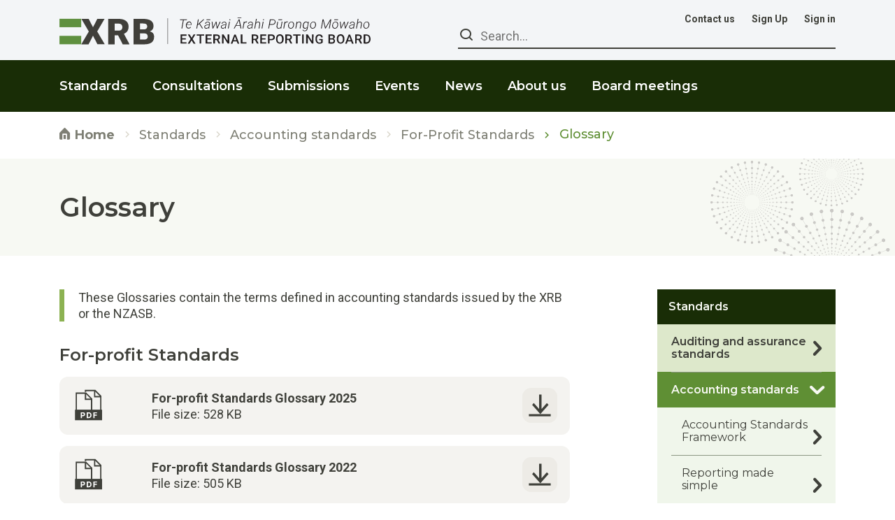

--- FILE ---
content_type: text/html; charset=utf-8
request_url: https://www.xrb.govt.nz/standards/accounting-standards/for-profit-standards/glossary/
body_size: 9119
content:
<!DOCTYPE html>
<html
    lang="en-GB"
    
>
    <head>
        
    <!-- Google Tag Manager -->
    <script>(function(w,d,s,l,i){w[l]=w[l]||[];w[l].push({'gtm.start':
    new Date().getTime(),event:'gtm.js'});var f=d.getElementsByTagName(s)[0],
    j=d.createElement(s),dl=l!='dataLayer'?'&l='+l:'';j.async=true;j.src=
    'https://www.googletagmanager.com/gtm.js?id='+i+dl;f.parentNode.insertBefore(j,f);
    })(window,document,'script','dataLayer','GTM-5ZSHDNM');</script>
    <!-- End Google Tag Manager -->


        <base href="https://www.xrb.govt.nz/"><!--[if lte IE 6]></base><![endif]-->
        <title>Glossary &raquo; XRB</title>
        <meta charset="utf-8">
        <meta name="viewport" content="width=device-width, initial-scale=1.0, user-scalable=1.0">
        <meta http-equiv="Content-Type" content="text/html; charset=utf-8">
        <meta name="msvalidate.01" content="FAA3AD88244DADF342684DEB446A2176" />
        <meta name="generator" content="Silverstripe CMS 5.2">
<meta http-equiv="Content-Type" content="text/html; charset=utf-8">
        
    
        <link rel="icon" href="https://www.xrb.govt.nz/assets/Comms/Linked-In_XRB-Logo-300x300-v2.jpg"/>
        <link rel="shortcut icon" href="https://www.xrb.govt.nz/assets/Comms/Linked-In_XRB-Logo-300x300-v2.jpg"/>
    
    
        <link rel="apple-touch-icon-precomposed" sizes="144x144" href="https://www.xrb.govt.nz/assets/Comms/Linked-In_XRB-Logo-300x300-v2.jpg">
        <meta name="msapplication-TileImage" content="https://www.xrb.govt.nz/assets/Comms/Linked-In_XRB-Logo-300x300-v2.jpg"/>
    
    
        <link rel="apple-touch-icon-precomposed" sizes="114x114" href="https://www.xrb.govt.nz/assets/Comms/Linked-In_XRB-Logo-300x300-v2.jpg">
    
    
        <link rel="apple-touch-icon-precomposed" sizes="72x72" href="https://www.xrb.govt.nz/assets/Comms/Linked-In_XRB-Logo-300x300-v2.jpg">
    
    
        <link rel="apple-touch-icon-precomposed" href="https://www.xrb.govt.nz/assets/Comms/Linked-In_XRB-Logo-300x300-v2.jpg">
    


        

        <link rel="sitemap" type="application/xml" title="Sitemap" href="/sitemap.xml"/>
    <link rel="stylesheet" type="text/css" href="/_resources/themes/xrb_2022/dist/css/main.css?m=1769044892">
<link rel="stylesheet" type="text/css" href="https://cdnjs.cloudflare.com/ajax/libs/jqueryui/1.12.1/jquery-ui.min.css">
<link rel="stylesheet" type="text/css" href="https://cdnjs.cloudflare.com/ajax/libs/bootstrap-datetimepicker/4.17.43/css/bootstrap-datetimepicker.min.css">
<style type="text/css">

        .bg-standard-197e9f{
            background-color: #197e9f;
        }
        a.standard-197e9f{
            border-color: #197e9f;
            color: #197e9f;
        }
        a.standard-197e9f:hover{
            background-color: #197e9f;
        }
        a.standard-197e9f:hover:before{
            color: #197e9f;
            border-color: #197e9f;
        }
        a.standard-197e9f .fa{
            background-color: #197e9f;
        }
        a.standard-197e9f:focus,
        a.standard-197e9f:focus i.fa{
            background-color: #156b87;
        }
        a.standard-197e9f:focus:before{
            color: #156b87;
            border-color: #156b87;
        }
        .taxonomy-tag-standard-197e9f{
            border-color: #197e9f;
        }
        
        .bg-standard-7d4d78{
            background-color: #7d4d78;
        }
        a.standard-7d4d78{
            border-color: #7d4d78;
            color: #7d4d78;
        }
        a.standard-7d4d78:hover{
            background-color: #7d4d78;
        }
        a.standard-7d4d78:hover:before{
            color: #7d4d78;
            border-color: #7d4d78;
        }
        a.standard-7d4d78 .fa{
            background-color: #7d4d78;
        }
        a.standard-7d4d78:focus,
        a.standard-7d4d78:focus i.fa{
            background-color: #6a4166;
        }
        a.standard-7d4d78:focus:before{
            color: #6a4166;
            border-color: #6a4166;
        }
        .taxonomy-tag-standard-7d4d78{
            border-color: #7d4d78;
        }
        
        .bg-standard-d93d00{
            background-color: #d93d00;
        }
        a.standard-d93d00{
            border-color: #d93d00;
            color: #d93d00;
        }
        a.standard-d93d00:hover{
            background-color: #d93d00;
        }
        a.standard-d93d00:hover:before{
            color: #d93d00;
            border-color: #d93d00;
        }
        a.standard-d93d00 .fa{
            background-color: #d93d00;
        }
        a.standard-d93d00:focus,
        a.standard-d93d00:focus i.fa{
            background-color: #b83300;
        }
        a.standard-d93d00:focus:before{
            color: #b83300;
            border-color: #b83300;
        }
        .taxonomy-tag-standard-d93d00{
            border-color: #d93d00;
        }
        
        .bg-standard-b72700{
            background-color: #b72700;
        }
        a.standard-b72700{
            border-color: #b72700;
            color: #b72700;
        }
        a.standard-b72700:hover{
            background-color: #b72700;
        }
        a.standard-b72700:hover:before{
            color: #b72700;
            border-color: #b72700;
        }
        a.standard-b72700 .fa{
            background-color: #b72700;
        }
        a.standard-b72700:focus,
        a.standard-b72700:focus i.fa{
            background-color: #9b2100;
        }
        a.standard-b72700:focus:before{
            color: #9b2100;
            border-color: #9b2100;
        }
        .taxonomy-tag-standard-b72700{
            border-color: #b72700;
        }
        
        .bg-standard-4b583b{
            background-color: #4b583b;
        }
        a.standard-4b583b{
            border-color: #4b583b;
            color: #4b583b;
        }
        a.standard-4b583b:hover{
            background-color: #4b583b;
        }
        a.standard-4b583b:hover:before{
            color: #4b583b;
            border-color: #4b583b;
        }
        a.standard-4b583b .fa{
            background-color: #4b583b;
        }
        a.standard-4b583b:focus,
        a.standard-4b583b:focus i.fa{
            background-color: #3f4a32;
        }
        a.standard-4b583b:focus:before{
            color: #3f4a32;
            border-color: #3f4a32;
        }
        .taxonomy-tag-standard-4b583b{
            border-color: #4b583b;
        }
        
        .bg-standard-821437{
            background-color: #821437;
        }
        a.standard-821437{
            border-color: #821437;
            color: #821437;
        }
        a.standard-821437:hover{
            background-color: #821437;
        }
        a.standard-821437:hover:before{
            color: #821437;
            border-color: #821437;
        }
        a.standard-821437 .fa{
            background-color: #821437;
        }
        a.standard-821437:focus,
        a.standard-821437:focus i.fa{
            background-color: #6e112e;
        }
        a.standard-821437:focus:before{
            color: #6e112e;
            border-color: #6e112e;
        }
        .taxonomy-tag-standard-821437{
            border-color: #821437;
        }
        
        .bg-standard-566a81{
            background-color: #566a81;
        }
        a.standard-566a81{
            border-color: #566a81;
            color: #566a81;
        }
        a.standard-566a81:hover{
            background-color: #566a81;
        }
        a.standard-566a81:hover:before{
            color: #566a81;
            border-color: #566a81;
        }
        a.standard-566a81 .fa{
            background-color: #566a81;
        }
        a.standard-566a81:focus,
        a.standard-566a81:focus i.fa{
            background-color: #495a6d;
        }
        a.standard-566a81:focus:before{
            color: #495a6d;
            border-color: #495a6d;
        }
        .taxonomy-tag-standard-566a81{
            border-color: #566a81;
        }
        
        .bg-standard-e019d9{
            background-color: #e019d9;
        }
        a.standard-e019d9{
            border-color: #e019d9;
            color: #e019d9;
        }
        a.standard-e019d9:hover{
            background-color: #e019d9;
        }
        a.standard-e019d9:hover:before{
            color: #e019d9;
            border-color: #e019d9;
        }
        a.standard-e019d9 .fa{
            background-color: #e019d9;
        }
        a.standard-e019d9:focus,
        a.standard-e019d9:focus i.fa{
            background-color: #be15b8;
        }
        a.standard-e019d9:focus:before{
            color: #be15b8;
            border-color: #be15b8;
        }
        .taxonomy-tag-standard-e019d9{
            border-color: #e019d9;
        }
        
</style>
<link rel="alternate" type="application/rss+xml" title="Updates to Glossary page" href="/standards/accounting-standards/for-profit-standards/glossary/changes/" />
</head>
    <body
        class="Page page-1998"
        dir="ltr"
        scroll-on-load
    >
        <nav class="skip-links" title="Navigate to section on page">
    <a class="sr-only sr-only-focusable" href="/standards/accounting-standards/for-profit-standards/glossary/#main-content" accesskey="c">Go to main content</a>
    <a class="sr-only sr-only-focusable" href="/standards/accounting-standards/for-profit-standards/glossary/#main-navigation" accesskey="n">Go to main navigation</a>
    <a class="sr-only sr-only-focusable" href="/standards/accounting-standards/for-profit-standards/glossary/#SearchForm_SearchForm_Search" accesskey="s">Go to page search </a>
    <a class="sr-only sr-only-focusable" href="/standards/accounting-standards/for-profit-standards/glossary/#footer-section" accesskey="f">Go to page footer</a>
</nav>

        
    <!-- Google Tag Manager (noscript) -->
    <noscript><iframe src="https://www.googletagmanager.com/ns.html?id=GTM-5ZSHDNM"
    height="0" width="0" style="display:none;visibility:hidden"></iframe></noscript>
    <!-- End Google Tag Manager (noscript) -->


        

        <header class="site-header" role="banner">
    <div class="site-header__upper">
        <div class="container">
            <div class="row align-items-center">
                <div class="col col-lg-5">
                    <a href="https://www.xrb.govt.nz/" class="site-logo" rel="home" accesskey="h">
                        <picture>
    <source
        srcset="
            
                /_resources/themes/xrb_2022/dist/img/xrb-header-logo.svg
            
        "
        media="(max-width: 767px)"
    >
    <img
        src="
            
                /_resources/themes/xrb_2022/dist/img/xrb-header-logo.svg
            
        "
        alt="XRB logo"
    />
</picture>

                    </a>
                </div>
                <div class="col-auto col-lg-5 site-nav-button d-flex d-lg-none justify-content-end">
                    <button
                        id="site-nav-mobile-toggler"
                        class="p-0"
                        aria-controls="site-main-nav"
                        aria-expanded="false"
                        aria-label="Open mobile menu"
                    >
                        <i aria-hidden="true" class="mdi mdi-menu"></i>
                    </button>
                </div>
                <div class="col-12 col-md-6 offset-md-1 site-top-nav">
                    
    
        
            <nav class="d-flex justify-content-end top-navbar" role="navigation">
                
                    
                        
                            <a href="/about-xrb/contact-us/" class="link" title="Contact us">
                                Contact us
                            </a>
                        
                    
                
                    
                        
                    
                
                    
                        
                            <a href="/create-account/" class="link" title="Sign Up">
                                Sign Up
                            </a>
                        
                    
                
                
                    <a href="/Security/login/" class="link" title="Sign in">
                        Sign in
                    </a>
                
            </nav>
        
    


                    <form action="search/SearchForm" method="GET" enctype="application/x-www-form-urlencoded" class="site-searchform" role="search">
    <label for="SearchForm_SearchForm_Search" class="site-searchform__label">
        <i aria-hidden="true" class="icon icon-search"></i>
        <span class="sr-only">Search</span>
    </label>
    <input
        id="SearchForm_SearchForm_Search"
        class="site-searchform__input field"
        type="search"
        name="Search"
        placeholder="Search..."
        value=""
        title="Enter search terms"
    />
    <button
        type="submit"
        class="sr-only"
        aria-label="execute search"
    >Go</button>
</form>

                </div>
            </div>
        </div>
    </div>
    <nav
    id="site-main-nav"
    class="site-nav bg--xrb-dark-green"
    role="navigation"
>
    <div class="container">
        <ul class="site-nav--primary d-flex">
            <li class="site-nav--primary-item site-nav--search-form">
                <form action="search/SearchForm" method="GET" enctype="application/x-www-form-urlencoded" class="site-searchform" role="search">
    <label for="SearchForm_SearchForm_Search" class="site-searchform__label">
        <i aria-hidden="true" class="icon icon-search"></i>
        <span class="sr-only">Search</span>
    </label>
    <input
        id="SearchForm_SearchForm_Search"
        class="site-searchform__input field"
        type="search"
        name="Search"
        placeholder="Search..."
        value=""
        title="Enter search terms"
    />
    <button
        type="submit"
        class="sr-only"
        aria-label="execute search"
    >Go</button>
</form>

            </li>
        
            <li class="site-nav--primary-item">
                
                    
                    <div role="menu">
                        <button
                            id="main-nav-1986"
                            class="
                                site-nav--primary-item__link submenu-toggler
                                
                            "
                            title="Standards"
                            aria-label="Open Standards"
                            role="menuitem"
                            aria-haspopup="true"
                            aria-expanded="false"
                            aria-controls="sub-main-nav-1986"
                        >
                            <span>Standards</span>
                            <i aria-hidden="true" class="mdi mdi-chevron-right"></i>
                        </button>
                    </div>
                    <div
                        id="sub-main-nav-1986"
                        class="site-nav--secondary"
                        aria-labelledby="main-nav-1986"
                        aria-hidden="true"
                        role="menu"
                    >
                        <p class="site-nav--secondary-title h4 mb-4">
                            <a
                                href="/standards/"
                                class="
                                    site-nav--secondary-title__link
                                    
                                "
                                role="menuitem"
                            >
                                Standards <i aria-hidden="true" class="mdi mdi-chevron-right"></i>
                            </a>
                        </p>
                        <div class="row no-gutters">
                            
                                <div class="col-12 col-md-3">
                                    <ul class="site-nav--secondary__list">
                                        
                                        <li class="site-nav--secondary__list-item">
                                            <a
                                                href="/standards/assurance-standards/"
                                                class="
                                                    site-nav--secondary__list-item__link
                                                    
                                                "
                                                role="menuitem"
                                            >Auditing and assurance standards</a>
                                        </li>
                                        
                                        <li class="site-nav--secondary__list-item">
                                            <a
                                                href="/standards/accounting-standards/"
                                                class="
                                                    site-nav--secondary__list-item__link
                                                    
                                                "
                                                role="menuitem"
                                            >Accounting standards </a>
                                        </li>
                                        
                                        <li class="site-nav--secondary__list-item">
                                            <a
                                                href="/standards/climate-related-disclosures/aotearoa-new-zealand-climate-standards/"
                                                class="
                                                    site-nav--secondary__list-item__link
                                                    
                                                "
                                                role="menuitem"
                                            >Climate standards</a>
                                        </li>
                                        
                                        <li class="site-nav--secondary__list-item">
                                            <a
                                                href="/standards/recently-issued/"
                                                class="
                                                    site-nav--secondary__list-item__link
                                                    
                                                "
                                                role="menuitem"
                                            >Recently issued </a>
                                        </li>
                                        
                                    </ul>
                                </div>
                            
                        </div>
                    </div>
                
            </li>
        
            <li class="site-nav--primary-item">
                
                    
                    <div role="menu">
                        <button
                            id="main-nav-1985"
                            class="
                                site-nav--primary-item__link submenu-toggler
                                
                            "
                            title="Consultations"
                            aria-label="Open Consultations"
                            role="menuitem"
                            aria-haspopup="true"
                            aria-expanded="false"
                            aria-controls="sub-main-nav-1985"
                        >
                            <span>Consultations</span>
                            <i aria-hidden="true" class="mdi mdi-chevron-right"></i>
                        </button>
                    </div>
                    <div
                        id="sub-main-nav-1985"
                        class="site-nav--secondary"
                        aria-labelledby="main-nav-1985"
                        aria-hidden="true"
                        role="menu"
                    >
                        <p class="site-nav--secondary-title h4 mb-4">
                            <a
                                href="/consultations/"
                                class="
                                    site-nav--secondary-title__link
                                    
                                "
                                role="menuitem"
                            >
                                Consultations <i aria-hidden="true" class="mdi mdi-chevron-right"></i>
                            </a>
                        </p>
                        <div class="row no-gutters">
                            
                                <div class="col-12 col-md-3">
                                    <ul class="site-nav--secondary__list">
                                        
                                        <li class="site-nav--secondary__list-item">
                                            <a
                                                href="/consultations/accounting-standards-open-for-consultation/"
                                                class="
                                                    site-nav--secondary__list-item__link
                                                    
                                                "
                                                role="menuitem"
                                            >Accounting standards open for consultation</a>
                                        </li>
                                        
                                        <li class="site-nav--secondary__list-item">
                                            <a
                                                href="/consultations/assurance-standards-in-development/"
                                                class="
                                                    site-nav--secondary__list-item__link
                                                    
                                                "
                                                role="menuitem"
                                            >Auditing and assurance standards open for consultation</a>
                                        </li>
                                        
                                        <li class="site-nav--secondary__list-item">
                                            <a
                                                href="/consultations/climate/"
                                                class="
                                                    site-nav--secondary__list-item__link
                                                    
                                                "
                                                role="menuitem"
                                            >Climate standards open for consultation</a>
                                        </li>
                                        
                                    </ul>
                                </div>
                            
                        </div>
                    </div>
                
            </li>
        
            <li class="site-nav--primary-item">
                
                    
                    <div role="menu">
                        <button
                            id="main-nav-1987"
                            class="
                                site-nav--primary-item__link submenu-toggler
                                
                            "
                            title="Submissions"
                            aria-label="Open Submissions"
                            role="menuitem"
                            aria-haspopup="true"
                            aria-expanded="false"
                            aria-controls="sub-main-nav-1987"
                        >
                            <span>Submissions</span>
                            <i aria-hidden="true" class="mdi mdi-chevron-right"></i>
                        </button>
                    </div>
                    <div
                        id="sub-main-nav-1987"
                        class="site-nav--secondary"
                        aria-labelledby="main-nav-1987"
                        aria-hidden="true"
                        role="menu"
                    >
                        <p class="site-nav--secondary-title h4 mb-4">
                            <a
                                href="/submissions/"
                                class="
                                    site-nav--secondary-title__link
                                    
                                "
                                role="menuitem"
                            >
                                Submissions <i aria-hidden="true" class="mdi mdi-chevron-right"></i>
                            </a>
                        </p>
                        <div class="row no-gutters">
                            
                                <div class="col-12 col-md-3">
                                    <ul class="site-nav--secondary__list">
                                        
                                        <li class="site-nav--secondary__list-item">
                                            <a
                                                href="/submissions/submissions-by-the-nzasb/"
                                                class="
                                                    site-nav--secondary__list-item__link
                                                    
                                                "
                                                role="menuitem"
                                            >Accounting submissions</a>
                                        </li>
                                        
                                        <li class="site-nav--secondary__list-item">
                                            <a
                                                href="/submissions/submissions-by-the-nzauasb/"
                                                class="
                                                    site-nav--secondary__list-item__link
                                                    
                                                "
                                                role="menuitem"
                                            >Auditing and assurance submissions</a>
                                        </li>
                                        
                                        <li class="site-nav--secondary__list-item">
                                            <a
                                                href="/submissions/climate-submissions/"
                                                class="
                                                    site-nav--secondary__list-item__link
                                                    
                                                "
                                                role="menuitem"
                                            >Climate submissions</a>
                                        </li>
                                        
                                        <li class="site-nav--secondary__list-item">
                                            <a
                                                href="/submissions/xrb-board-submissions/"
                                                class="
                                                    site-nav--secondary__list-item__link
                                                    
                                                "
                                                role="menuitem"
                                            >XRB Board submissions</a>
                                        </li>
                                        
                                    </ul>
                                </div>
                            
                        </div>
                    </div>
                
            </li>
        
            <li class="site-nav--primary-item">
                
                    <a
                        href="/events/"
                        class="
                            site-nav--primary-item__link
                            
                        "
                    >Events</a>
                
            </li>
        
            <li class="site-nav--primary-item">
                
                    
                    <div role="menu">
                        <button
                            id="main-nav-1923"
                            class="
                                site-nav--primary-item__link submenu-toggler
                                
                            "
                            title="News"
                            aria-label="Open News"
                            role="menuitem"
                            aria-haspopup="true"
                            aria-expanded="false"
                            aria-controls="sub-main-nav-1923"
                        >
                            <span>News</span>
                            <i aria-hidden="true" class="mdi mdi-chevron-right"></i>
                        </button>
                    </div>
                    <div
                        id="sub-main-nav-1923"
                        class="site-nav--secondary"
                        aria-labelledby="main-nav-1923"
                        aria-hidden="true"
                        role="menu"
                    >
                        <p class="site-nav--secondary-title h4 mb-4">
                            <a
                                href="/news/xrb-update/"
                                class="
                                    site-nav--secondary-title__link
                                    
                                "
                                role="menuitem"
                            >
                                News <i aria-hidden="true" class="mdi mdi-chevron-right"></i>
                            </a>
                        </p>
                        <div class="row no-gutters">
                            
                                <div class="col-12 col-md-3">
                                    <ul class="site-nav--secondary__list">
                                        
                                        <li class="site-nav--secondary__list-item">
                                            <a
                                                href="/news/xrb-update/"
                                                class="
                                                    site-nav--secondary__list-item__link
                                                    
                                                "
                                                role="menuitem"
                                            >XRB Update</a>
                                        </li>
                                        
                                        <li class="site-nav--secondary__list-item">
                                            <a
                                                href="/news/accounting-alerts/"
                                                class="
                                                    site-nav--secondary__list-item__link
                                                    
                                                "
                                                role="menuitem"
                                            >Accounting Alert</a>
                                        </li>
                                        
                                        <li class="site-nav--secondary__list-item">
                                            <a
                                                href="/news/audit-and-assurance-alerts/"
                                                class="
                                                    site-nav--secondary__list-item__link
                                                    
                                                "
                                                role="menuitem"
                                            >Audit and Assurance Alert</a>
                                        </li>
                                        
                                        <li class="site-nav--secondary__list-item">
                                            <a
                                                href="/news/climate-alerts/"
                                                class="
                                                    site-nav--secondary__list-item__link
                                                    
                                                "
                                                role="menuitem"
                                            >Climate Alert</a>
                                        </li>
                                        
                                        <li class="site-nav--secondary__list-item">
                                            <a
                                                href="/news/latest-news/"
                                                class="
                                                    site-nav--secondary__list-item__link
                                                    
                                                "
                                                role="menuitem"
                                            >Other updates</a>
                                        </li>
                                        
                                    </ul>
                                </div>
                            
                                <div class="col-12 col-md-3">
                                    <ul class="site-nav--secondary__list">
                                        
                                        <li class="site-nav--secondary__list-item">
                                            <a
                                                href="/news/speeches/"
                                                class="
                                                    site-nav--secondary__list-item__link
                                                    
                                                "
                                                role="menuitem"
                                            >Speeches</a>
                                        </li>
                                        
                                    </ul>
                                </div>
                            
                        </div>
                    </div>
                
            </li>
        
            <li class="site-nav--primary-item">
                
                    
                    <div role="menu">
                        <button
                            id="main-nav-1129"
                            class="
                                site-nav--primary-item__link submenu-toggler
                                
                            "
                            title="About us"
                            aria-label="Open About us"
                            role="menuitem"
                            aria-haspopup="true"
                            aria-expanded="false"
                            aria-controls="sub-main-nav-1129"
                        >
                            <span>About us</span>
                            <i aria-hidden="true" class="mdi mdi-chevron-right"></i>
                        </button>
                    </div>
                    <div
                        id="sub-main-nav-1129"
                        class="site-nav--secondary"
                        aria-labelledby="main-nav-1129"
                        aria-hidden="true"
                        role="menu"
                    >
                        <p class="site-nav--secondary-title h4 mb-4">
                            <a
                                href="/about-xrb/our-people/"
                                class="
                                    site-nav--secondary-title__link
                                    
                                "
                                role="menuitem"
                            >
                                About us <i aria-hidden="true" class="mdi mdi-chevron-right"></i>
                            </a>
                        </p>
                        <div class="row no-gutters">
                            
                                <div class="col-12 col-md-3">
                                    <ul class="site-nav--secondary__list">
                                        
                                        <li class="site-nav--secondary__list-item">
                                            <a
                                                href="/about-xrb/our-people/"
                                                class="
                                                    site-nav--secondary__list-item__link
                                                    
                                                "
                                                role="menuitem"
                                            >Our People</a>
                                        </li>
                                        
                                        <li class="site-nav--secondary__list-item">
                                            <a
                                                href="/about-xrb/governance/"
                                                class="
                                                    site-nav--secondary__list-item__link
                                                    
                                                "
                                                role="menuitem"
                                            >Governance</a>
                                        </li>
                                        
                                        <li class="site-nav--secondary__list-item">
                                            <a
                                                href="/about-xrb/our-strategy/"
                                                class="
                                                    site-nav--secondary__list-item__link
                                                    
                                                "
                                                role="menuitem"
                                            >Our strategic framework</a>
                                        </li>
                                        
                                        <li class="site-nav--secondary__list-item">
                                            <a
                                                href="/about-xrb/accountability-documents/"
                                                class="
                                                    site-nav--secondary__list-item__link
                                                    
                                                "
                                                role="menuitem"
                                            >Accountability documents</a>
                                        </li>
                                        
                                        <li class="site-nav--secondary__list-item">
                                            <a
                                                href="/about-xrb/vacancies/"
                                                class="
                                                    site-nav--secondary__list-item__link
                                                    
                                                "
                                                role="menuitem"
                                            >Careers</a>
                                        </li>
                                        
                                    </ul>
                                </div>
                            
                        </div>
                    </div>
                
            </li>
        
            <li class="site-nav--primary-item">
                
                    
                    <div role="menu">
                        <button
                            id="main-nav-276"
                            class="
                                site-nav--primary-item__link submenu-toggler
                                
                            "
                            title="Board meetings"
                            aria-label="Open Board meetings"
                            role="menuitem"
                            aria-haspopup="true"
                            aria-expanded="false"
                            aria-controls="sub-main-nav-276"
                        >
                            <span>Board meetings</span>
                            <i aria-hidden="true" class="mdi mdi-chevron-right"></i>
                        </button>
                    </div>
                    <div
                        id="sub-main-nav-276"
                        class="site-nav--secondary"
                        aria-labelledby="main-nav-276"
                        aria-hidden="true"
                        role="menu"
                    >
                        <p class="site-nav--secondary-title h4 mb-4">
                            <a
                                href="/board-meetings/"
                                class="
                                    site-nav--secondary-title__link
                                    
                                "
                                role="menuitem"
                            >
                                Board meetings <i aria-hidden="true" class="mdi mdi-chevron-right"></i>
                            </a>
                        </p>
                        <div class="row no-gutters">
                            
                                <div class="col-12 col-md-3">
                                    <ul class="site-nav--secondary__list">
                                        
                                        <li class="site-nav--secondary__list-item">
                                            <a
                                                href="/board-meetings/nzauasb-board-meetings/"
                                                class="
                                                    site-nav--secondary__list-item__link
                                                    
                                                "
                                                role="menuitem"
                                            >Auditing and Assurance Standards Board Meetings</a>
                                        </li>
                                        
                                        <li class="site-nav--secondary__list-item">
                                            <a
                                                href="/board-meetings/nzasb-board-meetings/"
                                                class="
                                                    site-nav--secondary__list-item__link
                                                    
                                                "
                                                role="menuitem"
                                            >Accounting Standards Board Meetings</a>
                                        </li>
                                        
                                        <li class="site-nav--secondary__list-item">
                                            <a
                                                href="/board-meetings/sustainability-reporting-board/"
                                                class="
                                                    site-nav--secondary__list-item__link
                                                    
                                                "
                                                role="menuitem"
                                            >Sustainability Reporting Board Meetings</a>
                                        </li>
                                        
                                    </ul>
                                </div>
                            
                        </div>
                    </div>
                
            </li>
        
    </ul>
        <div class="site-nav--bar-nav">
            
    
        
            <nav class="d-flex justify-content-end top-navbar" role="navigation">
                
                    
                        
                            <a href="/about-xrb/contact-us/" class="link" title="Contact us">
                                Contact us
                            </a>
                        
                    
                
                    
                        
                    
                
                    
                        
                            <a href="/create-account/" class="link" title="Sign Up">
                                Sign Up
                            </a>
                        
                    
                
                
                    <a href="/Security/login/" class="link" title="Sign in">
                        Sign in
                    </a>
                
            </nav>
        
    


        </div>
    </div>
</nav>

</header>


        <main id="main" class="main" role="main">
            

            <div class="section section--breadcrumbs p-0">
    <div class="container">
        
    <nav class="breadcrumbs" title="Breadcrumb trail" role="breadcrumbs">
        <a href="/" title="Home">
            <i aria-hidden="true" class="icon icon-home mb-0"></i>
            Home
        </a>
        
	
        
            <i aria-hidden="true" class="separator mdi mdi-chevron-right"></i> <a href="/standards/" class="breadcrumb-1">Standards</a>
        
    
        
            <i aria-hidden="true" class="separator mdi mdi-chevron-right"></i> <a href="/standards/accounting-standards/" class="breadcrumb-2">Accounting standards </a>
        
    
        
            <i aria-hidden="true" class="separator mdi mdi-chevron-right"></i> <a href="/standards/accounting-standards/for-profit-standards/tier-1-and-2/" class="breadcrumb-3">For-Profit Standards</a>
        
    
        
            <span class="last-crumb"><i aria-hidden="true" class="last-crumb mdi mdi-chevron-right"></i> Glossary</span>
        
    


    </nav>



    </div>
</div>
<div class="section section--page-title bg--xrb-white mb-5">
    <div class="container">
        <div class="row">
            <div class="col-12 col-lg-8">
                <h1><span>Glossary</span></h1>
                
                
            </div>
        </div>
    </div>
    <img class="d-block" src="/_resources/themes/xrb_2022/dist/img/xrb-spiralx3.svg" alt="spiral image" aria-hidden="true" />
</div>

<div class="container">
    <div class="row">
        <div class="col-12 col-md-7 col-lg-8">
            

            <div class="typography">
                

                <blockquote>
<p>These Glossaries contain the terms defined in accounting standards issued by the XRB or the NZASB.</p>
</blockquote>
            </div>
            
<div class="block_area block_area_aftercontent" data-areaid="AfterContent">
	
		<div class="block listing-block " id="block-1160">
    <div class="block-inner typography">
        

        
            <div class="non-public listing-block__docs">
                
                    <h2>
                        For-profit Standards
                    </h2>
                
                <ul>
                    
                        <li>
                            <a href="/dmsdocument/5451/" target="_blank" class="listing-block__item" data-track-dms-download="FP-Glossary-2025.pdf">
                                <div class="icon-group">
                                    <svg width="50" height="50" viewBox="0 0 40 40" fill="none" xmlns="http://www.w3.org/2000/svg">
                                        <rect x="5" y="25" width="31" height="12" fill="#3F403A"/>
                                        <path d="M11.5689 34.5V27.9545H14.1513C14.6477 27.9545 15.0707 28.0494 15.4201 28.239C15.7695 28.4265 16.0359 28.6875 16.2191 29.022C16.4045 29.3544 16.4972 29.7379 16.4972 30.1726C16.4972 30.6072 16.4034 30.9908 16.2159 31.3232C16.0284 31.6555 15.7567 31.9144 15.4009 32.0998C15.0472 32.2852 14.619 32.3778 14.1161 32.3778H12.4702V31.2688H13.8924C14.1587 31.2688 14.3782 31.223 14.5508 31.1314C14.7255 31.0376 14.8555 30.9087 14.9407 30.7447C15.0281 30.5785 15.0717 30.3878 15.0717 30.1726C15.0717 29.9553 15.0281 29.7656 14.9407 29.6037C14.8555 29.4396 14.7255 29.3129 14.5508 29.2234C14.3761 29.1317 14.1545 29.0859 13.886 29.0859H12.9528V34.5H11.5689ZM20.7164 34.5H18.396V27.9545H20.7355C21.3939 27.9545 21.9607 28.0856 22.4358 28.3477C22.911 28.6076 23.2764 28.9815 23.532 29.4695C23.7899 29.9574 23.9188 30.5412 23.9188 31.2209C23.9188 31.9027 23.7899 32.4886 23.532 32.9787C23.2764 33.4687 22.9088 33.8448 22.4294 34.1069C21.9521 34.369 21.3811 34.5 20.7164 34.5ZM19.7799 33.3143H20.6588C21.0679 33.3143 21.412 33.2418 21.6911 33.0969C21.9724 32.9499 22.1833 32.723 22.324 32.4162C22.4667 32.1072 22.5381 31.7088 22.5381 31.2209C22.5381 30.7372 22.4667 30.342 22.324 30.0352C22.1833 29.7283 21.9735 29.5025 21.6943 29.3576C21.4152 29.2127 21.0711 29.1403 20.662 29.1403H19.7799V33.3143ZM25.9439 34.5V27.9545H30.2777V29.0955H27.3278V30.6552H29.9901V31.7962H27.3278V34.5H25.9439Z" fill="white"/>
                                        <path d="M6.5 6V26H24V12.5L17.5 6H6.5Z" stroke="#3F403A" stroke-width="1.5"/>
                                        <path d="M17 6V13H24" stroke="#3F403A" stroke-width="1.5"/>
                                        <path d="M17 4.5V3H28L34.5 9.5V26H24" stroke="#3F403A" stroke-width="1.5"/>
                                        <path d="M27.5 3V10H34.5" stroke="#3F403A" stroke-width="1.5"/>
                                    </svg>
                                </div>
                                <div class="listing-block__item-file-details">
                                    <div class="listing-block__item-file-name">For-profit Standards Glossary 2025</div>
                                    <span>File size: 528 KB</span>
                                </div>
                                <div class="icon-group__end">
                                    <i href="/dmsdocument/5451/"  class="icon icon-download-icon">
                                        <svg width="50" height="50" viewBox="0 0 32 32" fill="none" xmlns="http://www.w3.org/2000/svg">
                                            <rect width="32" height="32" rx="8" fill="#DBD8CD" fill-opacity="0.3"/>
                                            <path d="M24 15.5409L22.4893 13.837L17.5714 19.3717L17.5714 6L15.4286 6L15.4286 19.3717L10.5107 13.8249L9 15.5409L16.5 24L24 15.5409Z" fill="#3F403A"/>
                                            <rect x="6" y="24" width="20" height="2" fill="#3F403A"/>
                                        </svg>
                                    </i>
                                </div>
                            </a>
                        </li>
                    
                        <li>
                            <a href="/dmsdocument/4347/" target="_blank" class="listing-block__item" data-track-dms-download="4347~FP-Glossary-2022.pdf">
                                <div class="icon-group">
                                    <svg width="50" height="50" viewBox="0 0 40 40" fill="none" xmlns="http://www.w3.org/2000/svg">
                                        <rect x="5" y="25" width="31" height="12" fill="#3F403A"/>
                                        <path d="M11.5689 34.5V27.9545H14.1513C14.6477 27.9545 15.0707 28.0494 15.4201 28.239C15.7695 28.4265 16.0359 28.6875 16.2191 29.022C16.4045 29.3544 16.4972 29.7379 16.4972 30.1726C16.4972 30.6072 16.4034 30.9908 16.2159 31.3232C16.0284 31.6555 15.7567 31.9144 15.4009 32.0998C15.0472 32.2852 14.619 32.3778 14.1161 32.3778H12.4702V31.2688H13.8924C14.1587 31.2688 14.3782 31.223 14.5508 31.1314C14.7255 31.0376 14.8555 30.9087 14.9407 30.7447C15.0281 30.5785 15.0717 30.3878 15.0717 30.1726C15.0717 29.9553 15.0281 29.7656 14.9407 29.6037C14.8555 29.4396 14.7255 29.3129 14.5508 29.2234C14.3761 29.1317 14.1545 29.0859 13.886 29.0859H12.9528V34.5H11.5689ZM20.7164 34.5H18.396V27.9545H20.7355C21.3939 27.9545 21.9607 28.0856 22.4358 28.3477C22.911 28.6076 23.2764 28.9815 23.532 29.4695C23.7899 29.9574 23.9188 30.5412 23.9188 31.2209C23.9188 31.9027 23.7899 32.4886 23.532 32.9787C23.2764 33.4687 22.9088 33.8448 22.4294 34.1069C21.9521 34.369 21.3811 34.5 20.7164 34.5ZM19.7799 33.3143H20.6588C21.0679 33.3143 21.412 33.2418 21.6911 33.0969C21.9724 32.9499 22.1833 32.723 22.324 32.4162C22.4667 32.1072 22.5381 31.7088 22.5381 31.2209C22.5381 30.7372 22.4667 30.342 22.324 30.0352C22.1833 29.7283 21.9735 29.5025 21.6943 29.3576C21.4152 29.2127 21.0711 29.1403 20.662 29.1403H19.7799V33.3143ZM25.9439 34.5V27.9545H30.2777V29.0955H27.3278V30.6552H29.9901V31.7962H27.3278V34.5H25.9439Z" fill="white"/>
                                        <path d="M6.5 6V26H24V12.5L17.5 6H6.5Z" stroke="#3F403A" stroke-width="1.5"/>
                                        <path d="M17 6V13H24" stroke="#3F403A" stroke-width="1.5"/>
                                        <path d="M17 4.5V3H28L34.5 9.5V26H24" stroke="#3F403A" stroke-width="1.5"/>
                                        <path d="M27.5 3V10H34.5" stroke="#3F403A" stroke-width="1.5"/>
                                    </svg>
                                </div>
                                <div class="listing-block__item-file-details">
                                    <div class="listing-block__item-file-name">For-profit Standards Glossary 2022</div>
                                    <span>File size: 505 KB</span>
                                </div>
                                <div class="icon-group__end">
                                    <i href="/dmsdocument/4347/"  class="icon icon-download-icon">
                                        <svg width="50" height="50" viewBox="0 0 32 32" fill="none" xmlns="http://www.w3.org/2000/svg">
                                            <rect width="32" height="32" rx="8" fill="#DBD8CD" fill-opacity="0.3"/>
                                            <path d="M24 15.5409L22.4893 13.837L17.5714 19.3717L17.5714 6L15.4286 6L15.4286 19.3717L10.5107 13.8249L9 15.5409L16.5 24L24 15.5409Z" fill="#3F403A"/>
                                            <rect x="6" y="24" width="20" height="2" fill="#3F403A"/>
                                        </svg>
                                    </i>
                                </div>
                            </a>
                        </li>
                    
                        <li>
                            <a href="/dmsdocument/3943/" target="_blank" class="listing-block__item" data-track-dms-download="FP-Glossary-2021.pdf">
                                <div class="icon-group">
                                    <svg width="50" height="50" viewBox="0 0 40 40" fill="none" xmlns="http://www.w3.org/2000/svg">
                                        <rect x="5" y="25" width="31" height="12" fill="#3F403A"/>
                                        <path d="M11.5689 34.5V27.9545H14.1513C14.6477 27.9545 15.0707 28.0494 15.4201 28.239C15.7695 28.4265 16.0359 28.6875 16.2191 29.022C16.4045 29.3544 16.4972 29.7379 16.4972 30.1726C16.4972 30.6072 16.4034 30.9908 16.2159 31.3232C16.0284 31.6555 15.7567 31.9144 15.4009 32.0998C15.0472 32.2852 14.619 32.3778 14.1161 32.3778H12.4702V31.2688H13.8924C14.1587 31.2688 14.3782 31.223 14.5508 31.1314C14.7255 31.0376 14.8555 30.9087 14.9407 30.7447C15.0281 30.5785 15.0717 30.3878 15.0717 30.1726C15.0717 29.9553 15.0281 29.7656 14.9407 29.6037C14.8555 29.4396 14.7255 29.3129 14.5508 29.2234C14.3761 29.1317 14.1545 29.0859 13.886 29.0859H12.9528V34.5H11.5689ZM20.7164 34.5H18.396V27.9545H20.7355C21.3939 27.9545 21.9607 28.0856 22.4358 28.3477C22.911 28.6076 23.2764 28.9815 23.532 29.4695C23.7899 29.9574 23.9188 30.5412 23.9188 31.2209C23.9188 31.9027 23.7899 32.4886 23.532 32.9787C23.2764 33.4687 22.9088 33.8448 22.4294 34.1069C21.9521 34.369 21.3811 34.5 20.7164 34.5ZM19.7799 33.3143H20.6588C21.0679 33.3143 21.412 33.2418 21.6911 33.0969C21.9724 32.9499 22.1833 32.723 22.324 32.4162C22.4667 32.1072 22.5381 31.7088 22.5381 31.2209C22.5381 30.7372 22.4667 30.342 22.324 30.0352C22.1833 29.7283 21.9735 29.5025 21.6943 29.3576C21.4152 29.2127 21.0711 29.1403 20.662 29.1403H19.7799V33.3143ZM25.9439 34.5V27.9545H30.2777V29.0955H27.3278V30.6552H29.9901V31.7962H27.3278V34.5H25.9439Z" fill="white"/>
                                        <path d="M6.5 6V26H24V12.5L17.5 6H6.5Z" stroke="#3F403A" stroke-width="1.5"/>
                                        <path d="M17 6V13H24" stroke="#3F403A" stroke-width="1.5"/>
                                        <path d="M17 4.5V3H28L34.5 9.5V26H24" stroke="#3F403A" stroke-width="1.5"/>
                                        <path d="M27.5 3V10H34.5" stroke="#3F403A" stroke-width="1.5"/>
                                    </svg>
                                </div>
                                <div class="listing-block__item-file-details">
                                    <div class="listing-block__item-file-name">For-profit Standards Glossary 2021</div>
                                    <span>File size: 363 KB</span>
                                </div>
                                <div class="icon-group__end">
                                    <i href="/dmsdocument/3943/"  class="icon icon-download-icon">
                                        <svg width="50" height="50" viewBox="0 0 32 32" fill="none" xmlns="http://www.w3.org/2000/svg">
                                            <rect width="32" height="32" rx="8" fill="#DBD8CD" fill-opacity="0.3"/>
                                            <path d="M24 15.5409L22.4893 13.837L17.5714 19.3717L17.5714 6L15.4286 6L15.4286 19.3717L10.5107 13.8249L9 15.5409L16.5 24L24 15.5409Z" fill="#3F403A"/>
                                            <rect x="6" y="24" width="20" height="2" fill="#3F403A"/>
                                        </svg>
                                    </i>
                                </div>
                            </a>
                        </li>
                    
                        <li>
                            <a href="/dmsdocument/3816/" target="_blank" class="listing-block__item" data-track-dms-download="FP-Glossary-2020-1.pdf">
                                <div class="icon-group">
                                    <svg width="50" height="50" viewBox="0 0 40 40" fill="none" xmlns="http://www.w3.org/2000/svg">
                                        <rect x="5" y="25" width="31" height="12" fill="#3F403A"/>
                                        <path d="M11.5689 34.5V27.9545H14.1513C14.6477 27.9545 15.0707 28.0494 15.4201 28.239C15.7695 28.4265 16.0359 28.6875 16.2191 29.022C16.4045 29.3544 16.4972 29.7379 16.4972 30.1726C16.4972 30.6072 16.4034 30.9908 16.2159 31.3232C16.0284 31.6555 15.7567 31.9144 15.4009 32.0998C15.0472 32.2852 14.619 32.3778 14.1161 32.3778H12.4702V31.2688H13.8924C14.1587 31.2688 14.3782 31.223 14.5508 31.1314C14.7255 31.0376 14.8555 30.9087 14.9407 30.7447C15.0281 30.5785 15.0717 30.3878 15.0717 30.1726C15.0717 29.9553 15.0281 29.7656 14.9407 29.6037C14.8555 29.4396 14.7255 29.3129 14.5508 29.2234C14.3761 29.1317 14.1545 29.0859 13.886 29.0859H12.9528V34.5H11.5689ZM20.7164 34.5H18.396V27.9545H20.7355C21.3939 27.9545 21.9607 28.0856 22.4358 28.3477C22.911 28.6076 23.2764 28.9815 23.532 29.4695C23.7899 29.9574 23.9188 30.5412 23.9188 31.2209C23.9188 31.9027 23.7899 32.4886 23.532 32.9787C23.2764 33.4687 22.9088 33.8448 22.4294 34.1069C21.9521 34.369 21.3811 34.5 20.7164 34.5ZM19.7799 33.3143H20.6588C21.0679 33.3143 21.412 33.2418 21.6911 33.0969C21.9724 32.9499 22.1833 32.723 22.324 32.4162C22.4667 32.1072 22.5381 31.7088 22.5381 31.2209C22.5381 30.7372 22.4667 30.342 22.324 30.0352C22.1833 29.7283 21.9735 29.5025 21.6943 29.3576C21.4152 29.2127 21.0711 29.1403 20.662 29.1403H19.7799V33.3143ZM25.9439 34.5V27.9545H30.2777V29.0955H27.3278V30.6552H29.9901V31.7962H27.3278V34.5H25.9439Z" fill="white"/>
                                        <path d="M6.5 6V26H24V12.5L17.5 6H6.5Z" stroke="#3F403A" stroke-width="1.5"/>
                                        <path d="M17 6V13H24" stroke="#3F403A" stroke-width="1.5"/>
                                        <path d="M17 4.5V3H28L34.5 9.5V26H24" stroke="#3F403A" stroke-width="1.5"/>
                                        <path d="M27.5 3V10H34.5" stroke="#3F403A" stroke-width="1.5"/>
                                    </svg>
                                </div>
                                <div class="listing-block__item-file-details">
                                    <div class="listing-block__item-file-name">For-profit Standards Glossary 2020</div>
                                    <span>File size: 507 KB</span>
                                </div>
                                <div class="icon-group__end">
                                    <i href="/dmsdocument/3816/"  class="icon icon-download-icon">
                                        <svg width="50" height="50" viewBox="0 0 32 32" fill="none" xmlns="http://www.w3.org/2000/svg">
                                            <rect width="32" height="32" rx="8" fill="#DBD8CD" fill-opacity="0.3"/>
                                            <path d="M24 15.5409L22.4893 13.837L17.5714 19.3717L17.5714 6L15.4286 6L15.4286 19.3717L10.5107 13.8249L9 15.5409L16.5 24L24 15.5409Z" fill="#3F403A"/>
                                            <rect x="6" y="24" width="20" height="2" fill="#3F403A"/>
                                        </svg>
                                    </i>
                                </div>
                            </a>
                        </li>
                    
                        <li>
                            <a href="/dmsdocument/2897/" target="_blank" class="listing-block__item" data-track-dms-download="2897~FP-Glossary-2019-197124.2-May-2018.pdf">
                                <div class="icon-group">
                                    <svg width="50" height="50" viewBox="0 0 40 40" fill="none" xmlns="http://www.w3.org/2000/svg">
                                        <rect x="5" y="25" width="31" height="12" fill="#3F403A"/>
                                        <path d="M11.5689 34.5V27.9545H14.1513C14.6477 27.9545 15.0707 28.0494 15.4201 28.239C15.7695 28.4265 16.0359 28.6875 16.2191 29.022C16.4045 29.3544 16.4972 29.7379 16.4972 30.1726C16.4972 30.6072 16.4034 30.9908 16.2159 31.3232C16.0284 31.6555 15.7567 31.9144 15.4009 32.0998C15.0472 32.2852 14.619 32.3778 14.1161 32.3778H12.4702V31.2688H13.8924C14.1587 31.2688 14.3782 31.223 14.5508 31.1314C14.7255 31.0376 14.8555 30.9087 14.9407 30.7447C15.0281 30.5785 15.0717 30.3878 15.0717 30.1726C15.0717 29.9553 15.0281 29.7656 14.9407 29.6037C14.8555 29.4396 14.7255 29.3129 14.5508 29.2234C14.3761 29.1317 14.1545 29.0859 13.886 29.0859H12.9528V34.5H11.5689ZM20.7164 34.5H18.396V27.9545H20.7355C21.3939 27.9545 21.9607 28.0856 22.4358 28.3477C22.911 28.6076 23.2764 28.9815 23.532 29.4695C23.7899 29.9574 23.9188 30.5412 23.9188 31.2209C23.9188 31.9027 23.7899 32.4886 23.532 32.9787C23.2764 33.4687 22.9088 33.8448 22.4294 34.1069C21.9521 34.369 21.3811 34.5 20.7164 34.5ZM19.7799 33.3143H20.6588C21.0679 33.3143 21.412 33.2418 21.6911 33.0969C21.9724 32.9499 22.1833 32.723 22.324 32.4162C22.4667 32.1072 22.5381 31.7088 22.5381 31.2209C22.5381 30.7372 22.4667 30.342 22.324 30.0352C22.1833 29.7283 21.9735 29.5025 21.6943 29.3576C21.4152 29.2127 21.0711 29.1403 20.662 29.1403H19.7799V33.3143ZM25.9439 34.5V27.9545H30.2777V29.0955H27.3278V30.6552H29.9901V31.7962H27.3278V34.5H25.9439Z" fill="white"/>
                                        <path d="M6.5 6V26H24V12.5L17.5 6H6.5Z" stroke="#3F403A" stroke-width="1.5"/>
                                        <path d="M17 6V13H24" stroke="#3F403A" stroke-width="1.5"/>
                                        <path d="M17 4.5V3H28L34.5 9.5V26H24" stroke="#3F403A" stroke-width="1.5"/>
                                        <path d="M27.5 3V10H34.5" stroke="#3F403A" stroke-width="1.5"/>
                                    </svg>
                                </div>
                                <div class="listing-block__item-file-details">
                                    <div class="listing-block__item-file-name">For-profit Standards Glossary 2019</div>
                                    <span>File size: 627 KB</span>
                                </div>
                                <div class="icon-group__end">
                                    <i href="/dmsdocument/2897/"  class="icon icon-download-icon">
                                        <svg width="50" height="50" viewBox="0 0 32 32" fill="none" xmlns="http://www.w3.org/2000/svg">
                                            <rect width="32" height="32" rx="8" fill="#DBD8CD" fill-opacity="0.3"/>
                                            <path d="M24 15.5409L22.4893 13.837L17.5714 19.3717L17.5714 6L15.4286 6L15.4286 19.3717L10.5107 13.8249L9 15.5409L16.5 24L24 15.5409Z" fill="#3F403A"/>
                                            <rect x="6" y="24" width="20" height="2" fill="#3F403A"/>
                                        </svg>
                                    </i>
                                </div>
                            </a>
                        </li>
                    
                        <li>
                            <a href="/dmsdocument/2310/" target="_blank" class="listing-block__item" data-track-dms-download="2310~FP-Glossary-2018-191933.5.pdf">
                                <div class="icon-group">
                                    <svg width="50" height="50" viewBox="0 0 40 40" fill="none" xmlns="http://www.w3.org/2000/svg">
                                        <rect x="5" y="25" width="31" height="12" fill="#3F403A"/>
                                        <path d="M11.5689 34.5V27.9545H14.1513C14.6477 27.9545 15.0707 28.0494 15.4201 28.239C15.7695 28.4265 16.0359 28.6875 16.2191 29.022C16.4045 29.3544 16.4972 29.7379 16.4972 30.1726C16.4972 30.6072 16.4034 30.9908 16.2159 31.3232C16.0284 31.6555 15.7567 31.9144 15.4009 32.0998C15.0472 32.2852 14.619 32.3778 14.1161 32.3778H12.4702V31.2688H13.8924C14.1587 31.2688 14.3782 31.223 14.5508 31.1314C14.7255 31.0376 14.8555 30.9087 14.9407 30.7447C15.0281 30.5785 15.0717 30.3878 15.0717 30.1726C15.0717 29.9553 15.0281 29.7656 14.9407 29.6037C14.8555 29.4396 14.7255 29.3129 14.5508 29.2234C14.3761 29.1317 14.1545 29.0859 13.886 29.0859H12.9528V34.5H11.5689ZM20.7164 34.5H18.396V27.9545H20.7355C21.3939 27.9545 21.9607 28.0856 22.4358 28.3477C22.911 28.6076 23.2764 28.9815 23.532 29.4695C23.7899 29.9574 23.9188 30.5412 23.9188 31.2209C23.9188 31.9027 23.7899 32.4886 23.532 32.9787C23.2764 33.4687 22.9088 33.8448 22.4294 34.1069C21.9521 34.369 21.3811 34.5 20.7164 34.5ZM19.7799 33.3143H20.6588C21.0679 33.3143 21.412 33.2418 21.6911 33.0969C21.9724 32.9499 22.1833 32.723 22.324 32.4162C22.4667 32.1072 22.5381 31.7088 22.5381 31.2209C22.5381 30.7372 22.4667 30.342 22.324 30.0352C22.1833 29.7283 21.9735 29.5025 21.6943 29.3576C21.4152 29.2127 21.0711 29.1403 20.662 29.1403H19.7799V33.3143ZM25.9439 34.5V27.9545H30.2777V29.0955H27.3278V30.6552H29.9901V31.7962H27.3278V34.5H25.9439Z" fill="white"/>
                                        <path d="M6.5 6V26H24V12.5L17.5 6H6.5Z" stroke="#3F403A" stroke-width="1.5"/>
                                        <path d="M17 6V13H24" stroke="#3F403A" stroke-width="1.5"/>
                                        <path d="M17 4.5V3H28L34.5 9.5V26H24" stroke="#3F403A" stroke-width="1.5"/>
                                        <path d="M27.5 3V10H34.5" stroke="#3F403A" stroke-width="1.5"/>
                                    </svg>
                                </div>
                                <div class="listing-block__item-file-details">
                                    <div class="listing-block__item-file-name">For-profit Standards Glossary 2018</div>
                                    <span>File size: 563 KB</span>
                                </div>
                                <div class="icon-group__end">
                                    <i href="/dmsdocument/2310/"  class="icon icon-download-icon">
                                        <svg width="50" height="50" viewBox="0 0 32 32" fill="none" xmlns="http://www.w3.org/2000/svg">
                                            <rect width="32" height="32" rx="8" fill="#DBD8CD" fill-opacity="0.3"/>
                                            <path d="M24 15.5409L22.4893 13.837L17.5714 19.3717L17.5714 6L15.4286 6L15.4286 19.3717L10.5107 13.8249L9 15.5409L16.5 24L24 15.5409Z" fill="#3F403A"/>
                                            <rect x="6" y="24" width="20" height="2" fill="#3F403A"/>
                                        </svg>
                                    </i>
                                </div>
                            </a>
                        </li>
                    
                        <li>
                            <a href="/dmsdocument/2311/" target="_blank" class="listing-block__item" data-track-dms-download="2311~FP-Glossary-2016-179153.2.pdf">
                                <div class="icon-group">
                                    <svg width="50" height="50" viewBox="0 0 40 40" fill="none" xmlns="http://www.w3.org/2000/svg">
                                        <rect x="5" y="25" width="31" height="12" fill="#3F403A"/>
                                        <path d="M11.5689 34.5V27.9545H14.1513C14.6477 27.9545 15.0707 28.0494 15.4201 28.239C15.7695 28.4265 16.0359 28.6875 16.2191 29.022C16.4045 29.3544 16.4972 29.7379 16.4972 30.1726C16.4972 30.6072 16.4034 30.9908 16.2159 31.3232C16.0284 31.6555 15.7567 31.9144 15.4009 32.0998C15.0472 32.2852 14.619 32.3778 14.1161 32.3778H12.4702V31.2688H13.8924C14.1587 31.2688 14.3782 31.223 14.5508 31.1314C14.7255 31.0376 14.8555 30.9087 14.9407 30.7447C15.0281 30.5785 15.0717 30.3878 15.0717 30.1726C15.0717 29.9553 15.0281 29.7656 14.9407 29.6037C14.8555 29.4396 14.7255 29.3129 14.5508 29.2234C14.3761 29.1317 14.1545 29.0859 13.886 29.0859H12.9528V34.5H11.5689ZM20.7164 34.5H18.396V27.9545H20.7355C21.3939 27.9545 21.9607 28.0856 22.4358 28.3477C22.911 28.6076 23.2764 28.9815 23.532 29.4695C23.7899 29.9574 23.9188 30.5412 23.9188 31.2209C23.9188 31.9027 23.7899 32.4886 23.532 32.9787C23.2764 33.4687 22.9088 33.8448 22.4294 34.1069C21.9521 34.369 21.3811 34.5 20.7164 34.5ZM19.7799 33.3143H20.6588C21.0679 33.3143 21.412 33.2418 21.6911 33.0969C21.9724 32.9499 22.1833 32.723 22.324 32.4162C22.4667 32.1072 22.5381 31.7088 22.5381 31.2209C22.5381 30.7372 22.4667 30.342 22.324 30.0352C22.1833 29.7283 21.9735 29.5025 21.6943 29.3576C21.4152 29.2127 21.0711 29.1403 20.662 29.1403H19.7799V33.3143ZM25.9439 34.5V27.9545H30.2777V29.0955H27.3278V30.6552H29.9901V31.7962H27.3278V34.5H25.9439Z" fill="white"/>
                                        <path d="M6.5 6V26H24V12.5L17.5 6H6.5Z" stroke="#3F403A" stroke-width="1.5"/>
                                        <path d="M17 6V13H24" stroke="#3F403A" stroke-width="1.5"/>
                                        <path d="M17 4.5V3H28L34.5 9.5V26H24" stroke="#3F403A" stroke-width="1.5"/>
                                        <path d="M27.5 3V10H34.5" stroke="#3F403A" stroke-width="1.5"/>
                                    </svg>
                                </div>
                                <div class="listing-block__item-file-details">
                                    <div class="listing-block__item-file-name">For-profit Standards Glossary 2016</div>
                                    <span>File size: 579 KB</span>
                                </div>
                                <div class="icon-group__end">
                                    <i href="/dmsdocument/2311/"  class="icon icon-download-icon">
                                        <svg width="50" height="50" viewBox="0 0 32 32" fill="none" xmlns="http://www.w3.org/2000/svg">
                                            <rect width="32" height="32" rx="8" fill="#DBD8CD" fill-opacity="0.3"/>
                                            <path d="M24 15.5409L22.4893 13.837L17.5714 19.3717L17.5714 6L15.4286 6L15.4286 19.3717L10.5107 13.8249L9 15.5409L16.5 24L24 15.5409Z" fill="#3F403A"/>
                                            <rect x="6" y="24" width="20" height="2" fill="#3F403A"/>
                                        </svg>
                                    </i>
                                </div>
                            </a>
                        </li>
                    
                </ul>
            </div>
        
    </div>
</div>

	
</div>


            
        </div>
        <div class="col-12 col-md-5 col-lg-3 offset-lg-1">
            <div class="side-nav">
    
        <div class="side-nav__title">
            <a href="/standards/">
                <span>Standards</span>
                <button
                    id="MobileSideNavToggle"
                    class="side-nav__button"
                    aria-label="Open sidebar"
                    aria-expanded="true"
                    aria-controls="sidebar"
                >
                    <i class="icon-chevron-down" aria-hidden="true"></i>
                </button>
            </a>
        </div>
    

    <nav class="side-nav__nav" id="sidebar" aria-hidden="false">
        <ul class="side-nav__list">
            
                <li class="side-nav__item side-nav__item--link  side-nav__item--with-children ">
                    <a class="side-nav__link  level-one-link" href="/standards/assurance-standards/" title="Go to Auditing and assurance standards">
                        <span class="side-nav__link__border level-one-link__label">
                                Auditing and assurance standards
                            
                                <i class="icon-chevron-down" aria-hidden="true"></i>
                            
                        </span>
                    </a>

                    
                </li>
            
                <li class="side-nav__item side-nav__item--section  side-nav__item--with-children ">
                    <a class="side-nav__link  level-one-link" href="/standards/accounting-standards/" title="Go to Accounting standards ">
                        <span class="side-nav__link__border level-one-link__label">
                                Accounting standards 
                            
                                <i class="icon-chevron-down" aria-hidden="true"></i>
                            
                        </span>
                    </a>

                    
                        
    <ul class="side-nav__list">
        
        <li class="side-nav__item side-nav__item--link abc  side-nav__item--with-children  %>">
                <a class="side-nav__link  level-two-link" href="/standards/accounting-standards/accounting-standards-framework/" title="Go to Accounting Standards Framework">
                <span class="side-nav__link__border level-two-link__label">
                    <div class="level-two-link__border">
                        Accounting Standards Framework
                        
                        <i class="icon-chevron-down" aria-hidden="true"></i>
                        
                    </div>
                    </span>
                </a>

                
            </li>
        
        <li class="side-nav__item side-nav__item--link abc  side-nav__item--with-children  %>">
                <a class="side-nav__link  level-two-link" href="/standards/accounting-standards/reporting-made-simple/" title="Go to Reporting made simple">
                <span class="side-nav__link__border level-two-link__label">
                    <div class="level-two-link__border">
                        Reporting made simple
                        
                        <i class="icon-chevron-down" aria-hidden="true"></i>
                        
                    </div>
                    </span>
                </a>

                
            </li>
        
        <li class="side-nav__item side-nav__item--link abc  side-nav__item--with-children  %>">
                <a class="side-nav__link  level-two-link" href="/standards/accounting-standards/incorporated-societies/" title="Go to Incorporated Societies">
                <span class="side-nav__link__border level-two-link__label">
                    <div class="level-two-link__border">
                        Incorporated Societies
                        
                        <i class="icon-chevron-down" aria-hidden="true"></i>
                        
                    </div>
                    </span>
                </a>

                
            </li>
        
        <li class="side-nav__item side-nav__item--section abc  side-nav__item--with-children  %>">
                <a class="side-nav__link  level-two-link" href="/standards/accounting-standards/for-profit-standards/tier-1-and-2/" title="Go to For-Profit Standards">
                <span class="side-nav__link__border level-two-link__label">
                    <div class="level-two-link__border">
                        For-Profit Standards
                        
                        <i class="icon-chevron-down" aria-hidden="true"></i>
                        
                    </div>
                    </span>
                </a>

                
                    
    <ul class="side-nav__list">
        
        <li class="side-nav__item side-nav__item--link abc  %>">
                <a class="side-nav__link  level-three-link" href="/standards/accounting-standards/for-profit-standards/conceptual-frameworks/" title="Go to Conceptual Frameworks">
                <span class="side-nav__link__border level-three-link__label">
                    <div class="level-three-link__border">
                        Conceptual Frameworks
                        
                    </div>
                    </span>
                </a>

                
            </li>
        
        <li class="side-nav__item side-nav__item--section abc  %>">
                <a class="side-nav__link side-nav__link--current level-three-link" href="/standards/accounting-standards/for-profit-standards/glossary/" title="Go to Glossary">
                <span class="side-nav__link__border level-three-link__label">
                    <div class="level-three-link__border">
                        Glossary
                        
                    </div>
                    </span>
                </a>

                
                    

                
            </li>
        
        <li class="side-nav__item side-nav__item--link abc  %>">
                <a class="side-nav__link  level-three-link" href="/standards/accounting-standards/for-profit-standards/ifrs-practice-statements-and-guides/" title="Go to IFRS Practice Statements and Guides">
                <span class="side-nav__link__border level-three-link__label">
                    <div class="level-three-link__border">
                        IFRS Practice Statements and Guides
                        
                    </div>
                    </span>
                </a>

                
            </li>
        
        <li class="side-nav__item side-nav__item--link abc  %>">
                <a class="side-nav__link  level-three-link" href="/standards/accounting-standards/for-profit-standards/ifrs-interpretations-committee/" title="Go to IFRS Interpretations Committee">
                <span class="side-nav__link__border level-three-link__label">
                    <div class="level-three-link__border">
                        IFRS Interpretations Committee
                        
                    </div>
                    </span>
                </a>

                
            </li>
        
        <li class="side-nav__item side-nav__item--link abc  %>">
                <a class="side-nav__link  level-three-link" href="/standards/accounting-standards/for-profit-standards/tier-1-and-2/" title="Go to Tier 1 &amp; 2">
                <span class="side-nav__link__border level-three-link__label">
                    <div class="level-three-link__border">
                        Tier 1 &amp; 2
                        
                    </div>
                    </span>
                </a>

                
            </li>
        
    </ul>


                
            </li>
        
        <li class="side-nav__item side-nav__item--link abc  side-nav__item--with-children  %>">
                <a class="side-nav__link  level-two-link" href="/standards/accounting-standards/not-for-profit-standards/tier-1-and-2/" title="Go to Not-for-Profit Standards">
                <span class="side-nav__link__border level-two-link__label">
                    <div class="level-two-link__border">
                        Not-for-Profit Standards
                        
                        <i class="icon-chevron-down" aria-hidden="true"></i>
                        
                    </div>
                    </span>
                </a>

                
            </li>
        
        <li class="side-nav__item side-nav__item--link abc  side-nav__item--with-children  %>">
                <a class="side-nav__link  level-two-link" href="/standards/accounting-standards/public-sector-standards/tier-1-and-2/" title="Go to Public sector Standards">
                <span class="side-nav__link__border level-two-link__label">
                    <div class="level-two-link__border">
                        Public sector Standards
                        
                        <i class="icon-chevron-down" aria-hidden="true"></i>
                        
                    </div>
                    </span>
                </a>

                
            </li>
        
        <li class="side-nav__item side-nav__item--link abc  side-nav__item--with-children  %>">
                <a class="side-nav__link  level-two-link" href="/standards/accounting-standards/archived-accounting-standards/" title="Go to Archived standards">
                <span class="side-nav__link__border level-two-link__label">
                    <div class="level-two-link__border">
                        Archived standards
                        
                        <i class="icon-chevron-down" aria-hidden="true"></i>
                        
                    </div>
                    </span>
                </a>

                
            </li>
        
        <li class="side-nav__item side-nav__item--link abc  side-nav__item--with-children  %>">
                <a class="side-nav__link  level-two-link" href="/standards/accounting-standards/ifrs-interpretations-committee/" title="Go to IFRS Interpretations Committee">
                <span class="side-nav__link__border level-two-link__label">
                    <div class="level-two-link__border">
                        IFRS Interpretations Committee
                        
                        <i class="icon-chevron-down" aria-hidden="true"></i>
                        
                    </div>
                    </span>
                </a>

                
            </li>
        
        <li class="side-nav__item side-nav__item--link abc  %>">
                <a class="side-nav__link  level-two-link" href="/standards/accounting-standards/publications-2/" title="Go to Support and resources">
                <span class="side-nav__link__border level-two-link__label">
                    <div class="level-two-link__border">
                        Support and resources
                        
                    </div>
                    </span>
                </a>

                
            </li>
        
    </ul>


                    
                </li>
            
                <li class="side-nav__item side-nav__item--link  side-nav__item--with-children ">
                    <a class="side-nav__link  level-one-link" href="/standards/climate-related-disclosures/aotearoa-new-zealand-climate-standards/" title="Go to Climate standards">
                        <span class="side-nav__link__border level-one-link__label">
                                Climate standards
                            
                                <i class="icon-chevron-down" aria-hidden="true"></i>
                            
                        </span>
                    </a>

                    
                </li>
            
                <li class="side-nav__item side-nav__item--link  side-nav__item--with-children ">
                    <a class="side-nav__link  level-one-link" href="/standards/recently-issued/" title="Go to Recently issued ">
                        <span class="side-nav__link__border level-one-link__label">
                                Recently issued 
                            
                                <i class="icon-chevron-down" aria-hidden="true"></i>
                            
                        </span>
                    </a>

                    
                </li>
            
        </ul>
    </nav>
</div>

            <div class="sidebar" role="complementary">
    

    
        

        

        

    

    
        

    

    
        
            
                

            
        
    

    
</div>

        </div>
    </div>
</div>

        </main>

        
            <div class="container" style="padding-bottom:48px;">
                
    <p class="last-edited">Last Updated:
        <time datetime="2025-07-25">25 July 2025</time>
    </p>


            </div>
        

        <footer id="footer" class="footer bg--xrb-charcoal" role="contentinfo">
    <div class="container">
        <div class="row">
            <div class="col-12 col-lg-6">
                <a href="/" title="home" rel="home" class="footer__logo">
                    <img
                        class="footer-logo"
                        src="/_resources/themes/xrb_2022/dist/img/xrb-footer-logo.svg"
                        alt="External Reporting Board logo - white"
                    />
                </a>
            </div>
            <div class="col-12 col-lg-4 offset-lg-2">
                <div class="row footer__contract-links">
                    <div class="col-4">
                        <div class="row footer__icon-row">
                            
  <p class="footer__youtube-holder">
      <a href="https://www.youtube.com/channel/UCq5hXvb8XFkwNrEXsw9MC8Q" target="_blank" title="youtube" class="footer__youtube">
          <i aria-hidden="true" class="mdi mdi-youtube"></i>
      </a>
  </p>
  
                            
<p class="footer__socials">
    <a href="https://www.linkedin.com/company/external-reporting-board" target="_blank" title="LinkedIn" class="footer__social">
        <i aria-hidden="true" class="mdi mdi-linkedin"></i>
    </a>
</p>


                        </div>
                    </div>
                    <div class="col-8">
                        <p class="footer__contact-link">
                            <a href="tel:+64 4 550 2030" aria-label="Phone">
                                <span class="icon icon-phone" aria-hidden="true"></span>
                                
                                    +64 4 550 2030
                                
                            </a>
                        </p>
                        
                        <p class="footer__contact-link">
                            <a href="/about-xrb/contact-us/">
                                <span class="icon icon-map-marker" aria-hidden="true"></span>
                                Contact us
                            </a>
                        </p>
                        
                    </div>
                </div>
            </div>
        </div>
        <hr />
        <div class="row align-items-center">
            <div class="col-auto">
                <p class="footer__misc-links">
                    <a href="/terms-of-use/">Privacy Statement</a>
                    <a class="ml-4" href="/sitemap/">Sitemap</a>
                </p>
            </div>
            <div class="col"></div>
            <div class="col-auto">
                <p>
                    <a href="https://www.govt.nz" title="New Zealand Government">
                        <img
                            class="footer__govt-logo"
                            width="260"
                            alt="NZ Goverment logo"
                            src="/_resources/themes/xrb_2022/legacy/images/site/newzealand-gov-logo.svg"
                        />
                    </a>
                </p>
            </div>
        </div>
    </div>
</footer>

    <script type="application/javascript" src="/_resources/themes/xrb_2022/dist/js/main.js?m=1769044892"></script>
<script type="application/javascript" src="https://cdnjs.cloudflare.com/ajax/libs/jquery/2.2.4/jquery.js"></script>
<script type="application/javascript" src="https://cdnjs.cloudflare.com/ajax/libs/moment.js/2.16.0/moment.min.js"></script>
<script type="application/javascript" src="https://cdnjs.cloudflare.com/ajax/libs/underscore.js/1.8.3/underscore-min.js"></script>
<script type="application/javascript" src="https://cdnjs.cloudflare.com/ajax/libs/twitter-bootstrap/3.3.6/js/bootstrap.min.js"></script>
<script type="application/javascript" src="/_resources/themes/xrb_2022/legacy/libs/bootstrap-datepicker/bootstrap-datetimepicker.min.js?m=1769044847"></script>
<script type="application/javascript" src="https://cdnjs.cloudflare.com/ajax/libs/angular.js/1.5.8/angular.min.js"></script>
<script type="application/javascript" src="https://cdnjs.cloudflare.com/ajax/libs/angular.js/1.5.8/angular-route.min.js"></script>
<script type="application/javascript" src="https://cdnjs.cloudflare.com/ajax/libs/angular.js/1.5.8/angular-animate.min.js"></script>
<script type="application/javascript" src="https://cdnjs.cloudflare.com/ajax/libs/angular.js/1.5.8/angular-cookies.min.js"></script>
<script type="application/javascript" src="https://cdnjs.cloudflare.com/ajax/libs/angular-ui-bootstrap/2.0.2/ui-bootstrap-tpls.min.js"></script>
<script type="application/javascript" src="https://cdnjs.cloudflare.com/ajax/libs/angular-sanitize/1.5.8/angular-sanitize.min.js"></script>
<script type="application/javascript" src="https://cdnjs.cloudflare.com/ajax/libs/jquery-validate/1.15.1/jquery.validate.min.js"></script>
<script type="application/javascript" src="https://cdnjs.cloudflare.com/ajax/libs/jquery-validate/1.15.1/additional-methods.min.js"></script>
<script type="application/javascript" src="https://cdnjs.cloudflare.com/ajax/libs/angular.js/1.5.8/angular-aria.min.js"></script>
<script type="application/javascript" src="https://cdnjs.cloudflare.com/ajax/libs/jqueryui/1.12.1/jquery-ui.min.js"></script>
<script type="application/javascript" src="/_resources/themes/xrb_2022/legacy/libs/moment/moment.min.js?m=1769044847"></script>
<script type="application/javascript" src="/_resources/themes/xrb_2022/legacy/javascript/timetill.js?m=1769044847"></script>
<script type="application/javascript" src="//platform-api.sharethis.com/js/sharethis.js#property=5a174bc106d3310011e61221&amp;product=inline-share-buttons"></script>
<script type="application/javascript" src="/_resources/themes/xrb_2022/legacy/javascript/main.js?m=1769044847"></script>
<script type="application/javascript" src="https://maps.googleapis.com/maps/api/js?key=AIzaSyCxKxRkGZFnuqyiO6B552rj4F3Zr5ves-I&amp;callback=mapManager.initMaps" async="async" defer="defer"></script>
<script type="application/javascript" src="https://app-script.monsido.com/v2/monsido-script.js" async="async"></script>
<script type="application/javascript">//<![CDATA[

            var mapManager = (function () {
                var maps = [];

                function initMap(element) {
                    var mapElement = document.querySelector(element);
                    if (!mapElement) {
                        return;
                    }

                    var lat = parseFloat(mapElement.getAttribute('data-lat'));
                    var lng = parseFloat(mapElement.getAttribute('data-lng'));

                    var map = new google.maps.Map(mapElement, {
                        center: { lat: lat, lng: lng },
                        zoom: 16
                    });

                    maps.push(map);

                    var marker = new google.maps.Marker({
                        position: { lat: lat, lng: lng },
                        map: map
                    });

                    map.setCenter(marker.getPosition());
                }

                return {
                    initMaps: function () {
                        var mapElements = document.querySelectorAll('.google-map');
                        mapElements.forEach(function (element) {
                            initMap(element);
                        });
                    }
                };
            })();
        
//]]></script>
</body>
</html>


--- FILE ---
content_type: text/javascript
request_url: https://www.xrb.govt.nz/_resources/themes/xrb_2022/legacy/javascript/main.js?m=1769044847
body_size: 7632
content:
angular.module('app.controllers', []), angular.module('app.directives', []), angular.module('app.services', [])
var underscore = angular.module('underscore', [])
underscore.factory('_', [
  '$window',
  function (e) {
    return e._
  },
]),
  angular.module('app', [
    'ngRoute',
    'app.controllers',
    'app.directives',
    'app.services',
    'underscore',
    'ngAnimate',
    'ngCookies',
    'ui.bootstrap',
    'ngSanitize',
  ]),
  angular.module('app').config([
    '$locationProvider',
    function (e) {
      e.html5Mode({ enabled: !0, rewriteLinks: !1 })
    },
  ])
var siteManager = (function (e) {
  e('.datepicker').datetimepicker({ format: 'YYYY-MM-DD', allowInputToggle: !0 }),
    e.validator.addMethod(
      'regex',
      function (e, a, t) {
        var n = new RegExp(t)
        return this.optional(a) || n.test(e)
      },
      'Please check your input.'
    ),
    e('.panel-group .panel-collapse.in').prev().addClass('active'),
    e('.panel-group')
      .on('show.bs.collapse', function (a) {
        e(a.target).prev('.panel-heading').addClass('active')
      })
      .on('hide.bs.collapse', function (a) {
        e(a.target).prev('.panel-heading').removeClass('active')
      }),
    e('a[name]').addClass('anchor')
})(window.jQuery)
$('table').each(function () {
  var e = $(this),
    a = null
  1 == e.find('thead').length
    ? (a = e.find('thead tr').children())
    : e.find('tr:first').find('th').length > 0 && (a = e.find('tr:first').children()),
    null != a &&
      a.length > 0 &&
      (e.addClass('mobile-table'),
      e.find('tr').each(function () {
        var e = $(this)
        0 == e.find('th').length
          ? e.find('td').each(function (e, t) {
              var n = ''
              a.length >= e + 1 && (n = a[e].innerText)
              var i = ''
              $(this).each(function () {
                $.each(this.attributes, function () {
                  i += this.name + '="' + this.value + '" '
                })
              })
              var s = '<td ' + i + ' data-header="' + n + '">' + $(this).html() + '</td>'
              $(this).replaceWith(s)
            })
          : e.find('td').each(function () {
              $(this).addClass('td-head')
            })
      }))
}),
  $('body')
    .off('click', '.modal-body a.modal-close')
    .on('click', '.modal-body a.modal-close', function () {
      return $('.modal-content .close').click(), !1
    }),
  $('body')
    .off('click', '.layer-link')
    .on('click', '.layer-link', function () {
      var e = $(this).data('panel-id')
      return $('#help-content-panel').hide(), $('#sub-layer-' + e).show(), !1
    }),
  $('body')
    .off('click', '.layer-back')
    .on('click', '.layer-back', function () {
      return $('.sub-layer').hide(), $('#help-content-panel').show(), !1
    })
var mapManager = (function (e) {
  var a = []
  return {
    initMaps: function () {
      e('.google-map').each(function () {
        var t = e(this),
          n = new google.maps.Map(this, { center: { lat: t.data('lat'), lng: t.data('lng') }, zoom: 16 })
        a.push(n)
        var i = new google.maps.Marker({ position: { lat: t.data('lat'), lng: t.data('lng') }, map: n })
        n.setCenter(i.getPosition())
      })
    },
  }
})(jQuery)
$(function () {
  if ($('body').hasClass('udf-ajax-form') && !$('body').hasClass('page-contact')) {
    var e = $('#UserForm_Form').validate(),
      a = $('#UserForm_Form')
    if (a.find('[name="g-recaptcha-response"]')) {
      e.settings.ignore = ':hidden:not(.g-recaptcha-response)'
      var t = e.settings.rules
      ;(t['g-recaptcha-response'] = { required: !0 }), (e.settings.rules = t)
    }
    a.submit(function () {
      return (
        a.valid() &&
          $.ajax({ url: a.attr('action'), type: 'POST', method: 'POST', data: a.serialize() })
            .done(function (e) {
              a.hide(), $('<div class="form-submitted-wrap">' + e.OnCompleteMessage + '</div>').insertAfter(a)
            })
            .fail(function () {}),
        !1
      )
    })
  }
  if ($('body').hasClass('page-contact')) {
    var a = $('#UserForm_Form')
    a.submit(function (e) {
      $('.optionset.requiredField').find('input:checked').length
        ? $('.optionset .middleColumn span.err-msg').remove()
        : (e.preventDefault(),
          $('.optionset .middleColumn').append('<span class="err-msg" style="margin-bottom: 10px;"></span>'),
          $('.optionset .middleColumn')
            .find('span.err-msg')
            .first()
            .html('Enquiry type is required')
            .css('display', 'block'))
    }),
      a.find('.optionset.requiredField input').on('change', function (e) {
        var a = $(e.currentTarget)
        a.is(':checked') && $('.optionset .middleColumn span.err-msg').remove()
      })
  }
  $('.sitemap').on('click', '.button', function () {
    var e = $(this),
      a = $(e.attr('data-target'))
    return (
      0 == a.html().length &&
        (e.addClass('loading'),
        $.ajax({ url: e.attr('href'), data: { ajax: !0 } }).done(function (t) {
          a.html(t), e.removeClass('loading')
        })),
      e.toggleClass('open'),
      e.hasClass('open')
        ? (a.removeClass('collapse').addClass('collapsed'),
          $(this).attr('aria-expanded', 'true'),
          $(this).children('.linkText').replaceWith('<span class="linkText">Collapse section</span>'))
        : (a.removeClass('collapsed').addClass('collapse'),
          $(this).attr('aria-expanded', 'false'),
          $(this).children('.linkText').replaceWith('<span class="linkText">Expand section</span>')),
      !1
    )
  })
}),
  $('.AccordionHolder a:not(.accordion-trigger)').on('click', function () {
    var e = $(this).attr('href')
    if (e.indexOf('#') > -1) {
      var a = e.substring(e.indexOf('#') + 1)
      if (a) {
        a = '#' + a
        var t = $(a)
        if (1 == t.length) {
          var n = $(a).closest('.panel-collapse')
          if (!n.hasClass('in')) {
            var i = n.closest('.panel-collapse').prev('.panel-heading').find('a')
            n.closest('.panel-collapse'), i.click()
          }
          return (
            $($(a).data('panel-id'))
              .off('shown.bs.collapse')
              .on('shown.bs.collapse', function () {
                var e = $('html, body')
                e.animate({ scrollTop: $(a).offset().top }, 100, function () {
                  $($(a).data('panel-id')).off('shown.bs.collapse')
                })
              }),
            $(a).click(),
            !1
          )
        }
      }
    }
  }),
  $(function () {
    $('.event-register-form').on('submit', function () {
      var e = $(this).find('.btn-register')
      e.attr('disabled', 'disabled'), $('<span class="form-processing">Working on it...</span>').insertAfter(e)
    }),
      $('[data-scroll-to]').click(function (e) {
        e.preventDefault(),
          $('html, body').animate({ scrollTop: $('#' + $(this).attr('data-scroll-to')).offset().top - 144 }, 1e3)
      })
  })
!(function (n, t, e) {
  function i(t) {
    ;(this.el = t),
      this.el.addEventListener(
        'click',
        function () {
          this._handleExpand()
        }.bind(this)
      ),
      n(this.el).bind(
        'keypress',
        function (n) {
          32 == n.which && (n.preventDefault(), this._handleExpand())
        }.bind(this)
      )
  }
  function o(n) {
    ;(this.el = n), this.bind()
  }
  var a = []
  ;(i.prototype._emit = function (n) {
    this.el.dispatchEvent(new Event(n))
  }),
    (i.prototype._handleExpand = function () {
      var n = 'true' == this.el.getAttribute('aria-expanded')
      n ? this.close() : this.open()
    }),
    (i.prototype._expandMenu = function () {
      this.el.setAttribute('aria-expanded', 'true'), this._emit('expand.primary-nav')
    }),
    (i.prototype._contractMenu = function () {
      this.el.setAttribute('aria-expanded', 'false'), this._emit('contract.primary-nav')
    }),
    (i.prototype.open = function () {
      this._expandMenu(), this._emit('open.primary-nav')
    }),
    (i.prototype.close = function () {
      this._contractMenu(), this._emit('close.primary-nav')
    }),
    (o.prototype.bind = function () {
      this.el.addEventListener('expand.primary-nav', function () {
        a.forEach(function (n) {
          n.close()
        }),
          a[this.dataset.id].open(),
          this.closest('.js-nav-li').classList.add('expanded')
      }),
        this.el.addEventListener('contract.primary-nav', function () {
          this.closest('.js-nav-li').classList.remove('expanded')
        })
    }),
    n(e).ready(function () {})
})(window.jQuery, window, window.document)
var navManager = (function () {
    var n = function () {
      $('#mm-toggle').on('click', function () {
        var n = $('#primary-nav')
        n.hasClass('mm-open')
          ? n.animate({ left: '-100vw' }, function () {
              n.toggleClass('mm-open'), $('body').toggleClass('m-overflow')
            })
          : n.animate({ left: '0' }, function () {
              n.toggleClass('mm-open'), $('body').toggleClass('m-overflow')
            })
      }),
        $('.mobile-sub-toggle').on('click', function () {
          $(this).next('.dropdown-menu').slideToggle()
        })
    }
    n()
  })(),
  hashLinkScrolling = {
    pageHeader: jQuery('header.header'),
    init: function () {
      hashLinkScrolling.checkURLForHash()
    },
    checkURLForHash: function () {
      var n = window.location.hash.replace('#', '')
      window.location.hash && document.getElementById(n) && hashLinkScrolling.smoothScrolling(window.location.hash)
    },
    smoothScrolling: function (n) {
      if (jQuery(n).length) {
        var t = jQuery(n).offset().top - hashLinkScrolling.pageHeader.outerHeight(!0)
        jQuery('html, body').animate({ scrollTop: t }, 700)
      }
    },
  }
jQuery(window).on('load', function () {
  hashLinkScrolling.init()
})
Object.defineProperty(Object.prototype, 'html_options', {
  value: function () {
    var o,
      e = []
    for (var a in this)
      this.hasOwnProperty(a) &&
        ((o = !1),
        this[a].endsWith(')') || (o = !0),
        e.push('<option value="' + a + '" ' + (o ? 'disabled="disabled"' : '') + '>' + this[a] + '</option>'))
    return e
  },
  enumerable: !1,
})
var source_data = $('input[name="SourceData"]').data('sources')
$('#SearchForm_SearchForm_TaxonomyTerm').on('change', function () {
  var o = $(this).find('option:selected').val()
  0 != o && source_data[o]
    ? ($('#SearchForm_SearchForm_TaxonomyTermChild').html(
        '<option value="0">-- Select a sub-category --</option>' + source_data[o].html_options().join('')
      ),
      $('#SearchForm_SearchForm_TaxonomyTermChild').removeClass('hidden'))
    : ($('#SearchForm_SearchForm_TaxonomyTermChild').html('<option value="0">-- Select a sub-category --</option>'),
      $('#SearchForm_SearchForm_TaxonomyTermChild').addClass('hidden'))
})
angular.module('app.controllers').controller('CommuniqueHolderController', [
  '$scope',
  '$location',
  function (e, t) {
    var o = this
    ;(o.model = { active_tab: $('.communique-toggle:first').data('id') }),
      (o.isActiveTab = function (e) {
        return e == o.model.active_tab
      }),
      (o.updateUrl = function (e) {
        o.model.active_tab = e
      }),
      t.search().filter && (o.model.active_tab = t.search().filter)
  },
])
angular.module('app.controllers').controller('DocumentHolderController', [
  '$scope',
  '$location',
  '$anchorScroll',
  function (t, e, o) {
    var a = this
    ;(a.model = { active_tab: $('.tier-toggle:first').data('id') }),
      (a.isActiveTab = function (t) {
        return t == a.model.active_tab
      }),
      (a.updateUrl = function (t) {
        a.model.active_tab = t
      }),
      e.search().filter && (a.model.active_tab = e.search().filter)
  },
])
angular.module('app.controllers').controller('EventPageController', [
  '$scope',
  function (e) {
    var o = this
    ;(o.hideForm = !0),
      (o.toggleForm = function () {
        o.hideForm = !o.hideForm
      })
  },
])
var eventManager = (function () {
  0 == $('.EventPage').length
})()
angular.module('app.controllers').controller('InformationHubController', [
  '$location',
  '_',
  '$window',
  '$scope',
  'SearchService',
  'topicTags',
  'typeTags',
  function (e, t, c, n, a, r, s) {
    function o(e) {
      var t = []
      return (
        e.forEach(function (e) {
          var c = { id: e.id, tag: e.tag, checked: !1, active: !0, children: o(e.children || []) }
          t.push(c)
        }),
        t
      )
    }
    function i(e) {
      var t = []
      return (
        e.forEach(function (e) {
          e.checked && (t.push(e), e.children && (t = t.concat(i(e.children))))
        }),
        t
      )
    }
    function d() {
      var t = 'string' == typeof e.search().types ? [e.search().types] : e.search().types,
        c = 'string' == typeof e.search().subjects ? [e.search().subjects] : e.search().subjects
      ;(h.model.isLoading = !0),
        a.search(
          { start: 10 * (h.currentPage - 1), search: e.search().search || '', types: t || [], subjects: c || [] },
          function (e) {
            ;(h.model.isLoading = !1),
              e.success &&
                ((h.data = e.data),
                h.data.paging.totalItems >= 10
                  ? (h.displayed = h.displayed.concat(h.data.items))
                  : (h.displayed = h.displayed.concat(h.data.items)),
                (h.model.firstLoad = !1),
                h.currentPage++)
          }
        )
    }
    var h = this
    ;(h.currentPage = 1),
      (h.model = { topics: [], types: [], search: e.search().search || '', firstLoad: !0, isLoading: !1, tree: [] }),
      (h.model.topics = o(r)),
      s.forEach(function (e, t) {
        h.model.types.push({ id: e.id, name: e.name, checked: !1 })
      }),
      (h.data = { items: [], paging: { start: 0, length: 10, totalItems: 0 } }),
      (h.displayed = []),
      (h.getSelectedFilterChildren = function () {
        var e = t.filter(h.model.topics, function (e) {
            return 1 == e.checked
          }),
          c = []
        return (
          e.forEach(function (e) {
            c = c.concat(e.children)
          }),
          c
        )
      })
    var u = function () {
        l()
      },
      l = function () {
        ;('string' == typeof e.search().subjects ? [e.search().subjects] : e.search().subjects || []).forEach(function (
          e,
          c
        ) {
          var n = t.find(h.model.topics, function (t) {
            return e == t.tag
          })
          n && (n.checked = !0)
        }),
          ('string' == typeof e.search().types ? [e.search().types] : e.search().types || []).forEach(function (e, c) {
            var n = t.find(h.model.types, function (t) {
              return e == t.id
            })
            n.checked = !0
          })
      }
    ;(h.subjectsFilterToggle = function () {
      h.search()
    }),
      (h.typeFilterToggle = function (e) {
        var c = t.find(h.model.types, function (t) {
          return t.id == e
        })
        c && (c.checked = !c.checked), h.search()
      }),
      (h.getNumberOfPages = function () {
        for (var e = Math.ceil(h.data.paging.totalItems / 10), t = [], c = 1; c <= e; c++) t.push(c)
        return t
      }),
      (h.getTagString = function (e) {
        return e.join(', ')
      }),
      (h.search = function () {
        e.search({
          search: h.model.search || '',
          start: 0,
          types: t.pluck(t.where(h.model.types, { checked: !0 }), 'id'),
          subjects: t.pluck(t.where(i(h.model.topics), { checked: !0 }), 'id'),
        })
      }),
      (h.enterSearch = function (e) {
        13 === e.which && h.search()
      }),
      (h.resetFilters = function () {
        h.model.topics.forEach(function (e) {
          e.checked = !1
        }),
          h.model.types.forEach(function (e) {
            e.checked = !1
          })
      }),
      (h.showLoadMore = function () {
        return h.displayed.length < h.data.paging.totalItems && !h.model.isLoading
      }),
      (h.loadMore = function () {
        d()
      }),
      n.$on('$locationChangeSuccess', function () {
        ;(h.displayed = []), (h.currentPage = 1), d()
      }),
      u()
  },
])
;('use strict')
angular.module('app.controllers').controller('ModalController', [
  '$scope',
  '$uibModalInstance',
  'message',
  'panelContent',
  '$sce',
  '$location',
  'option',
  function (t, o, n, s, e, l, a) {
    var c = this
    ;(c.message = e.trustAsHtml(n)),
      (c.panelContent = e.trustAsHtml(s)),
      (c.option = a),
      (c.close = function () {
        o.dismiss('cancel')
      })
  },
])
angular.module('app.controllers').controller('ProfileController', [
  '$scope',
  function (e) {
    var r = this
    ;(r.model = {
      validationRules: {
        rules: {
          FirstName: { required: !0 },
          Surname: { required: !0 },
          NewPassword: {
            required: function () {
              var e = document.getElementsByName('NewPassword')[0]
              return e.value.length > 0
            },
            min: 8,
            regex: '^(?=.*[A-Za-z])(?=.*\\d)(?=.*[$@$!%*#?&])[A-Za-z\\d$@$!%*#?&]{8,}$',
          },
          NewPasswordConfirm: {
            required: function () {
              var e = document.getElementsByName('NewPassword')[0]
              return e.value.length > 0
            },
            min: 8,
            equalTo: {
              param: '#Form_ProfileForm_NewPassword',
              depends: function () {
                var e = document.getElementsByName('NewPassword')[0]
                return e.value.length > 0
              },
            },
            regex: '^(?=.*[A-Za-z])(?=.*\\d)(?=.*[$@$!%*#?&])[A-Za-z\\d$@$!%*#?&]{8,}$',
          },
        },
        messages: {
          FirstName: { required: "You can't leave this empty" },
          Surname: { required: "You can't leave this empty" },
          NewPassword: {
            required: "Your can't leave this empty",
            min: 'Your password must be at least 8 characters',
            regex: 'Password must contain at least 1 symbol and number',
          },
          NewPasswordConfirm: {
            required: "Your can't leave this empty",
            min: 'Your password must be at least 8 characters',
            equalTo: 'Your passwords must match',
            regex: 'Password must contain at least 1 symbol and number',
          },
        },
      },
    }),
      (r.updateProfile = function (e, r) {
        e.validate() || r.preventDefault()
      })
  },
])
angular.module('app.controllers').controller('QuickFindSearchController', [
  '$location',
  'SearchService',
  '$scope',
  function (e, o, a) {
    function t() {
      ;(r.model.isLoading = !0),
        o.quickFindSearch(
          { start: 10 * (r.model.currentPage - 1), search: e.search().query || '', type: e.search().type || '' },
          function (e) {
            e.success &&
              ((r.data = e.data), (r.model.results = r.model.results.concat(r.data.items)), r.model.currentPage++),
              (r.model.isLoading = !1),
              (r.model.firstLoad = !1)
          }
        )
    }
    var r = this
    ;(r.model = { search: e.search().search || '', isLoading: !1, firstLoad: !0, currentPage: 1, results: [] }),
      (r.data = { items: [], paging: { start: 0, length: 10, totalItems: 0 } }),
      t(),
      (r.showLoadMore = function () {
        return r.model.results.length < r.data.paging.totalItems && !r.model.isLoading
      }),
      (r.loadMore = function () {
        t()
      }),
      a.$on('$locationChangeSuccess', function () {
        ;(r.model.results = []), (r.model.currentPage = 1), r.model.isLoading || t()
      })
  },
])
angular.module('app.controllers').controller('QuickFindToolController', [
  '$scope',
  'quickFinderToolTree',
  '_',
  '$httpParamSerializer',
  'SearchService',
  '$cookies',
  function (e, t, o, r, n, i) {
    var a = this
    ;(a.model = { activeStep: t.root_id, options: t.options, search: {}, stepCount: 1, stepHistory: [] }),
      (a.cookiesEnabled = function () {
        var e = !!navigator.cookieEnabled
        return (
          'undefined' != typeof navigator.cookieEnabled ||
            e ||
            ((document.cookie = 'testcookie'), (e = document.cookie.indexOf('testcookie') != -1)),
          e
        )
      }),
      (a.resetToStart = function () {
        var e = o.find(t.options, function (e) {
          return e.ID == t.root_id
        })
        ;(e.disclaimerAccepted = !1),
          (e.showDisclaimer = !0),
          (a.model.activeStep = e.ID),
          (a.model.stepCount = 1),
          (a.model.stepHistory = [e])
      }),
      (a.changeStep = function (e) {
        a.model.activeStep = e
        var r = o.find(t.options, function (t) {
          return t.ID == e
        })
        if (r) {
          if (r.SearchParams) {
            var n = JSON.parse(r.SearchParams)
            a.addSearchParams(n)
          }
          a.model.stepCount++, a.model.stepHistory.push(r)
        }
      }),
      (a.isRoot = function (e) {
        return e == t.root_id
      }),
      (a.getActiveStep = function () {
        return a.model.activeStep
      }),
      (a.getActiveOption = function () {
        var e = o.find(t.options, function (e) {
          return e.ID == a.model.activeStep
        })
        return e
      }),
      (a.addSearchParams = function (e) {
        angular.extend(a.model.search, e)
      }),
      (a.search = function (e) {
        a.addSearchParams(e), (window.location.href = window.location.href + '/search?' + r(a.model.search))
      }),
      (a.getPageList = function () {
        return new Array(10)
      })
    var s = function () {
      var e = o.find(t.options, function (e) {
        return e.ID == t.root_id
      })
      a.model.stepHistory.push(e)
    }
    ;(a.gotoStep = function (e) {
      if (a.model.stepHistory.length >= e + 1) {
        var t = a.model.stepHistory[e]
        ;(a.model.activeStep = t.ID),
          (a.model.stepCount = e + 1),
          (a.model.stepHistory = o.first(a.model.stepHistory, e + 1))
      }
    }),
      (a.goBack = function () {
        if (a.model.stepHistory.length >= 1) {
          var e = a.model.stepHistory.length >= 2 ? a.model.stepHistory.length - 2 : 0,
            t = a.model.stepHistory[e]
          ;(a.model.activeStep = t.ID),
            (a.model.stepCount = e + 1),
            (a.model.stepHistory = o.first(a.model.stepHistory, e + 1))
        }
      }),
      (a.getSearchManager = function () {
        return a.searchManager
      }),
      (a.searchManager = {
        searchText: '',
        selectedItemChange: function (e) {
          window.location.href = e.link
        },
        searchChange: function (e) {},
        items: [],
        getItems: function () {
          var e = { start: 0, search: a.searchManager.searchText, type: '' }
          return (
            a.getActiveOption().SearchParams && angular.extend(e, JSON.parse(a.getActiveOption().SearchParams)),
            n.quickFindSearch(e).then(function (e) {
              if (200 == e.status) {
                var t = []
                return (
                  e.data.items.forEach(function (e, o) {
                    t.push({ value: e.id, link: e.link, display: e.title })
                  }),
                  t
                )
              }
              return []
            })
          )
        },
      }),
      s()
  },
])
angular.module('app.directives').directive('autoComplete', [
  'SearchService',
  function (e) {
    return {
      restrict: 'A',
      require: '?ngModel',
      link: function (i, t, n, a) {
        t.autocomplete({
          source: function (i, t) {
            var c = {}
            try {
              c = JSON.parse(n.params)
            } catch (r) {}
            ;(c.search = a.$modelValue),
              e.quickFindSearch(c, function (e) {
                if (e.success) {
                  var i = []
                  return (
                    e.data.items.forEach(function (e, t) {
                      i.push({ value: e.id, label: e.title, link: e.link })
                    }),
                    t(i)
                  )
                }
                return t([])
              })
          },
          select: function (e, i) {
            ;(i.item.value = i.item.label), (window.location.href = i.item.link)
          },
          change: function (e, i) {
            i.item || t.val('')
          },
          minLength: 1,
        })
      },
    }
  },
])
;('use-strict')
angular.module('app.directives').directive('datepicker', [
  '$timeout',
  function (t) {
    return {
      restrict: 'A',
      link: function (e, i, r) {
        t(function () {
          $(i).datetimepicker({ format: 'YYYY-MM-DD', allowInputToggle: !0 })
        })
      },
    }
  },
])
;('use-strict')
angular.module('app.directives').directive('jqueryFormValidation', [
  '$timeout',
  function (e) {
    return {
      require: 'form',
      restrict: 'A',
      scope: { jqueryFormValidation: '=' },
      link: function (t, r, n, i) {
        var o,
          a = t.jqueryFormValidation || {},
          s = {
            ignore: ':hidden:not(select):not(.validate-field)',
            highlight: function (e, t) {
              $(e).closest('.form-group').addClass('has-error')
            },
            unhighlight: function (e, t) {
              $(e).closest('.form-group').removeClass('has-error')
            },
            errorPlacement: function (e, t) {
              if ('undefined' != typeof $(t).attr('chosen') && $(t).attr('chosen') !== !1) {
                var r = $(t).next('.chosen-container')
                e.insertAfter(r)
              } else if (
                'undefined' != typeof $(t).parent('div').attr('date-picker') &&
                $(t).parent('div').attr('date-picker') !== !1
              ) {
                var n = $(t).closest('.form-group')
                n.append(e), console.log('here')
              } else e.insertAfter(t)
            },
          },
          u = $.extend(!0, {}, s, a)
        ;(i.validate = function () {
          return $(r).valid()
        }),
          (i.addRules = function (t) {
            e(function () {
              $.each(t, function () {
                $('input[name="' + this.name + '"]').rules('add', this.rules)
              })
            }, 1)
          }),
          (i.removeRules = function (e) {
            $.each(e, function () {
              $('input[name="' + this.name + '"]').rules('remove')
            })
          }),
          (i.clearErrors = function () {
            o.resetForm()
          }),
          e(function () {
            o = r.validate(u)
          }, 1)
      },
    }
  },
])
;('use-strict')
angular.module('app.directives').directive('quickFindOption', [
  '$location',
  '$timeout',
  '$http',
  '$templateCache',
  '$compile',
  '_',
  '$uibModal',
  '$cookies',
  function (e, t, i, o, a, n, r, c) {
    var p = { mappedTemplates: { Standard: 'standard', Date: 'date', Link: 'link', Search: 'search', End: 'end' } }
    return {
      restrict: 'E',
      replace: !0,
      scope: { option: '=', stepEvent: '=', reset: '=', activeStep: '=', search: '=', searchManager: '=' },
      link: function (t, n, d) {
        var s = t.option.OptionType in p.mappedTemplates ? p.mappedTemplates[t.option.OptionType] : 'standard'
        t.option.IsRoot &&
          ((t.option.disclaimerAccepted = !1),
          (t.option.showDisclaimer = !0),
          c.get('verified_disclaimer') && ((t.option.disclaimerAccepted = !0), (t.option.showDisclaimer = !1))),
          (t.disclaimerShowValidation = !1),
          i.get('/_resources/themes/xrb_2022/templates/quickfind/' + s + '.html', { cache: o }).success(function (e) {
            var i = $(a(e)(t))
            n.replaceWith(i)
          }),
          (t.changeStep = function (e) {
            return t.option.IsRoot && !t.option.disclaimerAccepted
              ? void (t.disclaimerShowValidation = !0)
              : c.get('verified_disclaimer')
              ? ((t.disclaimerShowValidation = !1), void t.stepEvent(e))
              : void t.reset()
          }),
          (t.cookiesEnabled = function () {
            var e = !!navigator.cookieEnabled
            return (
              'undefined' != typeof navigator.cookieEnabled ||
                e ||
                ((document.cookie = 'testcookie'), (e = document.cookie.indexOf('testcookie') != -1)),
              e
            )
          }),
          (t.showReadMore = function () {
            r.open({
              animation: !0,
              ariaLabelledBy: 'modal-title',
              ariaDescribedBy: 'modal-body',
              templateUrl: 'modal-read-more.html',
              controller: 'ModalController',
              controllerAs: 'vm',
              resolve: {
                option: t.option,
                message: function () {
                  return t.option.HelpContent
                },
                panelContent: function () {
                  return t.option.HelpPanelContent
                },
              },
            })
          }),
          (t.gotoStep = function () {
            t.stepEvent(t.option.ReturnStepID)
          }),
          (t.getSearchParams = function () {
            var e = { start: 0, type: '' }
            try {
              angular.extend(e, JSON.parse(t.option.SearchParams))
            } catch (i) {}
            return e
          }),
          (t.acceptDisclaimer = function () {
            t.option.disclaimerAccepted
              ? (c.put('verified_disclaimer', !0, { path: e.path(), expires: moment().add(30, 'minutes').toDate() }),
                (t.disclaimerShowValidation = !1),
                (t.option.showDisclaimer = !1))
              : ((t.disclaimerShowValidation = !0), (t.option.showDisclaimer = !0))
          })
      },
    }
  },
])
;('use-strict')
angular.module('app.directives').directive('scrollOnClick', [
  '$location',
  '$timeout',
  function (t, i) {
    return {
      restrict: 'A',
      link: function (i, e, o) {
        var r = o.id
        e.on('click', function (i) {
          t.search('filter', r), i.preventDefault()
          var e = $('#' + r)
          $('html,body').animate({ scrollTop: e.offset().top - 108 }, 'slow')
        })
      },
    }
  },
])
;('use-strict')
angular.module('app.directives').directive('scrollOnLoad', [
  '$location',
  '$timeout',
  function (t, e) {
    return {
      restrict: 'A',
      link: function (e, i, r) {
        if (t.search().filter) {
          var o = $('#' + t.search().filter)
          $('html,body').animate({ scrollTop: o.offset().top - 108 }, 'slow')
        }
      },
    }
  },
])
angular.module('app.services').factory('SearchService', [
  '$http',
  '$q',
  function (t, s) {
    function c(s, c) {
      t.post('/api/search', s).then(
        function (t) {
          return c(200 == t.status ? { success: !0, data: t.data } : { success: !1 })
        },
        function (t) {
          return c({ success: !1 })
        }
      )
    }
    function n(s, c) {
      var n = t.post('/api/quickfind/search', s)
      if (void 0 === c) {
        var s = n.then(function (t) {
          if (200 == t.status) {
            var s = []
            return (
              t.data.items.forEach(function (t, c) {
                s.push({ value: t.id, label: t.title })
              }),
              s
            )
          }
          return []
        })
        return s
      }
      n.then(
        function (t) {
          return c(200 == t.status ? { success: !0, data: t.data } : { success: !1 })
        },
        function (t) {
          return c({ success: !1 })
        }
      )
    }
    return { search: c, quickFindSearch: n }
  },
])
//# sourceMappingURL=main.js.map


--- FILE ---
content_type: text/javascript
request_url: https://www.xrb.govt.nz/_resources/themes/xrb_2022/legacy/javascript/timetill.js?m=1769044847
body_size: 51
content:
;(function ($, moment) {
  var setTimeTill = function () {
    $('[data-time-till]').each(function () {
      var el = $(this)
      var m = moment(el.attr('data-time-till'))

      el.text(m.fromNow(true))
    })
  }

  setTimeTill()

  setInterval(setTimeTill, 30 * 1000)
})(jQuery, moment)
